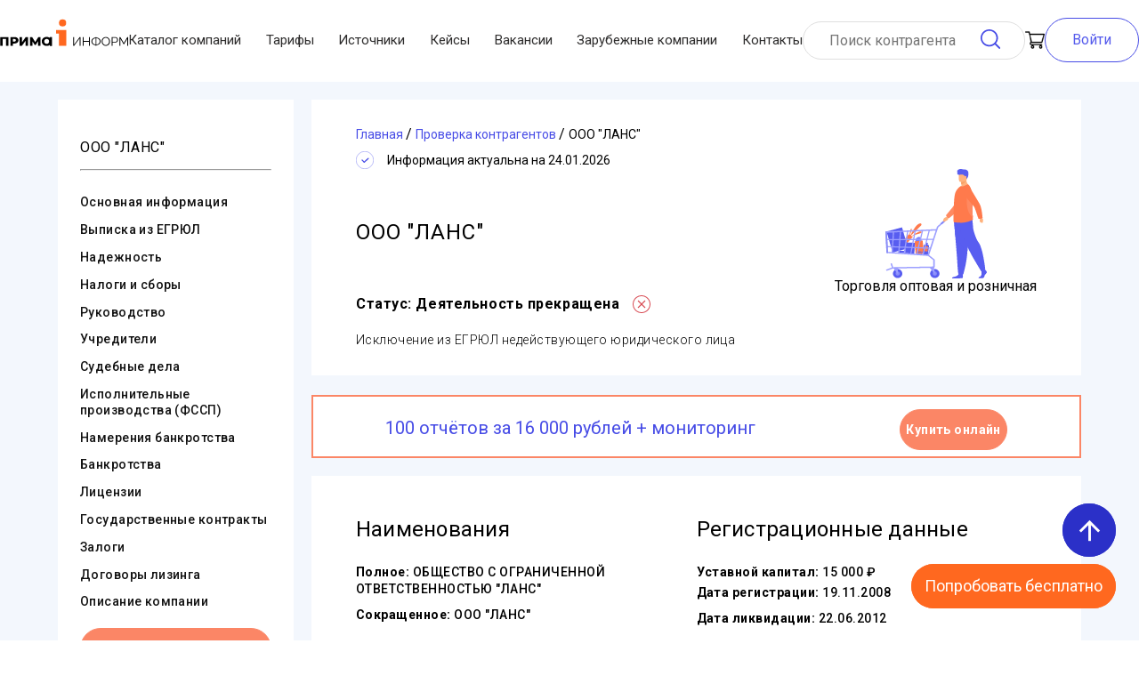

--- FILE ---
content_type: image/svg+xml
request_url: https://www.prima-inform.ru/_nuxt/8b048244f0a4c41ec930f724625d5c8e.svg
body_size: 1063
content:
<svg width="30" height="18" viewBox="0 0 30 18" fill="none" xmlns="http://www.w3.org/2000/svg">
<path d="M29.8 15.4C29.8 15.3 29.7 15.3 29.7 15.2C29.2 14.3 28.2 13.1 26.7 11.8L26.7 11.7L26.7 11.7L26.6 11.7H26.6C26.0 11.1 25.5 10.6 25.4 10.4C25.0 10.0 25.0 9.6 25.1 9.2C25.3 8.8 25.7 8.1 26.5 7.1C27.0 6.6 27.3 6.1 27.6 5.8C29.4 3.4 30.1 1.9 29.9 1.2L29.8 1.0C29.8 0.9 29.6 0.9 29.3 0.8C29.1 0.7 28.7 0.7 28.3 0.7L23.8 0.8C23.8 0.7 23.7 0.7 23.5 0.8C23.4 0.8 23.3 0.8 23.3 0.8L23.2 0.9L23.2 0.9C23.1 0.9 23.1 1.0 23.0 1.1C22.9 1.1 22.9 1.2 22.8 1.3C22.4 2.6 21.8 3.8 21.2 4.9C20.8 5.5 20.4 6.1 20.1 6.5C19.8 7.0 19.5 7.4 19.3 7.6C19.1 7.8 18.9 8.0 18.7 8.1C18.5 8.3 18.4 8.3 18.3 8.3C18.2 8.3 18.1 8.3 18.0 8.2C17.9 8.1 17.8 8.0 17.7 7.8C17.6 7.7 17.5 7.5 17.5 7.2C17.5 7.0 17.5 6.8 17.5 6.6C17.4 6.4 17.4 6.2 17.5 5.9C17.5 5.5 17.5 5.3 17.5 5.2C17.5 4.8 17.5 4.4 17.5 3.9C17.5 3.4 17.5 3.1 17.5 2.8C17.5 2.5 17.6 2.3 17.6 2.0C17.6 1.6 17.5 1.4 17.5 1.2C17.5 1.1 17.4 0.9 17.3 0.7C17.3 0.6 17.2 0.5 17.0 0.4C16.9 0.3 16.7 0.2 16.5 0.2C15.9 0.0 15.2 0.0 14.4 0.0C12.4 -0.0 11.2 0.1 10.6 0.3C10.4 0.4 10.2 0.6 10.1 0.8C9.9 1.0 9.8 1.1 10.0 1.2C10.6 1.3 11.0 1.5 11.3 1.8L11.4 2.0C11.5 2.2 11.5 2.4 11.6 2.7C11.7 3.1 11.7 3.5 11.8 3.9C11.8 4.6 11.8 5.3 11.8 5.8C11.7 6.4 11.7 6.8 11.6 7.1C11.6 7.4 11.5 7.7 11.4 7.8C11.3 8.0 11.2 8.1 11.2 8.2C11.2 8.2 11.2 8.3 11.1 8.3C11.0 8.3 10.9 8.3 10.7 8.3C10.6 8.3 10.4 8.3 10.2 8.1C10.0 8.0 9.8 7.8 9.5 7.5C9.3 7.3 9.1 6.9 8.8 6.4C8.5 6.0 8.2 5.5 7.9 4.8L7.7 4.4C7.5 4.1 7.3 3.7 7.0 3.1C6.7 2.5 6.5 2.0 6.3 1.5C6.2 1.3 6.1 1.1 5.9 1.0L5.8 0.9C5.8 0.9 5.7 0.9 5.6 0.8C5.5 0.8 5.4 0.7 5.2 0.7L0.9 0.7C0.5 0.7 0.2 0.8 0.1 1.0L0.0 1.1C0.0 1.2 0 1.3 0 1.4C0 1.5 0.0 1.6 0.0 1.8C0.7 3.3 1.3 4.7 2.1 6.0C2.8 7.4 3.5 8.5 4.0 9.3C4.5 10.2 5.1 11.0 5.7 11.7C6.2 12.4 6.6 12.9 6.8 13.1C7.0 13.3 7.1 13.5 7.2 13.6L7.6 14.0C7.8 14.2 8.2 14.5 8.7 14.9C9.2 15.2 9.7 15.6 10.3 15.9C10.9 16.2 11.6 16.5 12.4 16.7C13.1 16.9 13.9 17.0 14.6 17.0H16.4C16.8 16.9 17.1 16.8 17.3 16.6L17.3 16.6C17.4 16.5 17.4 16.4 17.4 16.3C17.5 16.1 17.5 16.0 17.5 15.8C17.5 15.4 17.5 15.0 17.6 14.6C17.7 14.3 17.8 14.0 17.9 13.8C18.0 13.6 18.1 13.5 18.2 13.4C18.3 13.2 18.4 13.2 18.5 13.1C18.5 13.1 18.6 13.1 18.6 13.1C18.8 13.0 19.1 13.1 19.5 13.3C19.8 13.6 20.1 13.9 20.4 14.2C20.7 14.6 21.1 15.0 21.5 15.4C21.9 15.9 22.3 16.2 22.6 16.4L22.9 16.6C23.1 16.7 23.4 16.9 23.7 17.0C24.0 17.1 24.3 17.1 24.6 17.0L28.6 17.0C29.0 17.0 29.3 16.9 29.5 16.8C29.7 16.7 29.9 16.5 29.9 16.4C29.9 16.2 29.9 16.0 29.9 15.8C29.9 15.6 29.8 15.5 29.8 15.4Z" fill="#577CA1"/>
</svg>


--- FILE ---
content_type: application/javascript; charset=UTF-8
request_url: https://www.prima-inform.ru/_nuxt/8f8048d.js
body_size: 53775
content:
(window.webpackJsonp=window.webpackJsonp||[]).push([[12],[,,,,,function(t,e,n){"use strict";n.d(e,"k",(function(){return f})),n.d(e,"m",(function(){return m})),n.d(e,"l",(function(){return h})),n.d(e,"e",(function(){return _})),n.d(e,"b",(function(){return x})),n.d(e,"s",(function(){return v})),n.d(e,"g",(function(){return g})),n.d(e,"h",(function(){return b})),n.d(e,"d",(function(){return w})),n.d(e,"r",(function(){return y})),n.d(e,"j",(function(){return k})),n.d(e,"t",(function(){return O})),n.d(e,"o",(function(){return $})),n.d(e,"q",(function(){return P})),n.d(e,"f",(function(){return S})),n.d(e,"c",(function(){return R})),n.d(e,"i",(function(){return E})),n.d(e,"p",(function(){return L})),n.d(e,"a",(function(){return I})),n.d(e,"v",(function(){return F})),n.d(e,"n",(function(){return G})),n.d(e,"u",(function(){return B}));n(50),n(22),n(47),n(48),n(36),n(18),n(37);var r=n(30),a=n(3),o=n(10),i=n(11),s=(n(25),n(27),n(137),n(17),n(15),n(35),n(46),n(26),n(28),n(31),n(45),n(34),n(67),n(117),n(127),n(200),n(68),n(91),n(382),n(57),n(78),n(4)),c=n(40);function l(t,e){var n=Object.keys(t);if(Object.getOwnPropertySymbols){var r=Object.getOwnPropertySymbols(t);e&&(r=r.filter((function(e){return Object.getOwnPropertyDescriptor(t,e).enumerable}))),n.push.apply(n,r)}return n}function d(t){for(var e=1;e<arguments.length;e++){var n=null!=arguments[e]?arguments[e]:{};e%2?l(Object(n),!0).forEach((function(e){Object(o.a)(t,e,n[e])})):Object.getOwnPropertyDescriptors?Object.defineProperties(t,Object.getOwnPropertyDescriptors(n)):l(Object(n)).forEach((function(e){Object.defineProperty(t,e,Object.getOwnPropertyDescriptor(n,e))}))}return t}function u(t,e){var n="undefined"!=typeof Symbol&&t[Symbol.iterator]||t["@@iterator"];if(!n){if(Array.isArray(t)||(n=function(t,e){if(t){if("string"==typeof t)return p(t,e);var n={}.toString.call(t).slice(8,-1);return"Object"===n&&t.constructor&&(n=t.constructor.name),"Map"===n||"Set"===n?Array.from(t):"Arguments"===n||/^(?:Ui|I)nt(?:8|16|32)(?:Clamped)?Array$/.test(n)?p(t,e):void 0}}(t))||e&&t&&"number"==typeof t.length){n&&(t=n);var r=0,a=function(){};return{s:a,n:function(){return r>=t.length?{done:!0}:{done:!1,value:t[r++]}},e:function(t){throw t},f:a}}throw new TypeError("Invalid attempt to iterate non-iterable instance.\nIn order to be iterable, non-array objects must have a [Symbol.iterator]() method.")}var o,i=!0,s=!1;return{s:function(){n=n.call(t)},n:function(){var t=n.next();return i=t.done,t},e:function(t){s=!0,o=t},f:function(){try{i||null==n.return||n.return()}finally{if(s)throw o}}}}function p(t,e){(null==e||e>t.length)&&(e=t.length);for(var n=0,r=Array(e);n<e;n++)r[n]=t[n];return r}function f(t){s.a.config.errorHandler&&s.a.config.errorHandler(t)}function m(t){return t.then((function(t){return t.default||t}))}function h(t){return t.$options&&"function"==typeof t.$options.fetch&&!t.$options.fetch.length}function _(t){var e,n=arguments.length>1&&void 0!==arguments[1]?arguments[1]:[],r=t.$children||[],a=u(r);try{for(a.s();!(e=a.n()).done;){var o=e.value;o.$fetch?n.push(o):o.$children&&_(o,n)}}catch(t){a.e(t)}finally{a.f()}return n}function x(t,e){if(e||!t.options.__hasNuxtData){var n=t.options._originDataFn||t.options.data||function(){return{}};t.options._originDataFn=n,t.options.data=function(){var r=n.call(this,this);return this.$ssrContext&&(e=this.$ssrContext.asyncData[t.cid]),d(d({},r),e)},t.options.__hasNuxtData=!0,t._Ctor&&t._Ctor.options&&(t._Ctor.options.data=t.options.data)}}function v(t){return t.options&&t._Ctor===t||(t.options?(t._Ctor=t,t.extendOptions=t.options):(t=s.a.extend(t))._Ctor=t,!t.options.name&&t.options.__file&&(t.options.name=t.options.__file)),t}function g(t){var e=arguments.length>1&&void 0!==arguments[1]&&arguments[1],n=arguments.length>2&&void 0!==arguments[2]?arguments[2]:"components";return Array.prototype.concat.apply([],t.matched.map((function(t,r){return Object.keys(t[n]).map((function(a){return e&&e.push(r),t[n][a]}))})))}function b(t){var e=arguments.length>1&&void 0!==arguments[1]&&arguments[1];return g(t,e,"instances")}function w(t,e){return Array.prototype.concat.apply([],t.matched.map((function(t,n){return Object.keys(t.components).reduce((function(r,a){return t.components[a]?r.push(e(t.components[a],t.instances[a],t,a,n)):delete t.components[a],r}),[])})))}function y(t,e){return Promise.all(w(t,function(){var t=Object(a.a)(regeneratorRuntime.mark((function t(n,r,a,o){var i,s;return regeneratorRuntime.wrap((function(t){for(;;)switch(t.prev=t.next){case 0:if("function"!=typeof n||n.options){t.next=11;break}return t.prev=1,t.next=4,n();case 4:n=t.sent,t.next=11;break;case 7:throw t.prev=7,t.t0=t.catch(1),t.t0&&"ChunkLoadError"===t.t0.name&&"undefined"!=typeof window&&window.sessionStorage&&(i=Date.now(),(!(s=parseInt(window.sessionStorage.getItem("nuxt-reload")))||s+6e4<i)&&(window.sessionStorage.setItem("nuxt-reload",i),window.location.reload(!0))),t.t0;case 11:return a.components[o]=n=v(n),t.abrupt("return","function"==typeof e?e(n,r,a,o):n);case 13:case"end":return t.stop()}}),t,null,[[1,7]])})));return function(e,n,r,a){return t.apply(this,arguments)}}()))}function k(t){return C.apply(this,arguments)}function C(){return(C=Object(a.a)(regeneratorRuntime.mark((function t(e){return regeneratorRuntime.wrap((function(t){for(;;)switch(t.prev=t.next){case 0:if(e){t.next=2;break}return t.abrupt("return");case 2:return t.next=4,y(e);case 4:return t.abrupt("return",d(d({},e),{},{meta:g(e).map((function(t,n){return d(d({},t.options.meta),(e.matched[n]||{}).meta)}))}));case 5:case"end":return t.stop()}}),t)})))).apply(this,arguments)}function O(t,e){return j.apply(this,arguments)}function j(){return(j=Object(a.a)(regeneratorRuntime.mark((function t(e,n){var a,o,s,l;return regeneratorRuntime.wrap((function(t){for(;;)switch(t.prev=t.next){case 0:return e.context||(e.context={isStatic:!1,isDev:!1,isHMR:!1,app:e,store:e.store,payload:n.payload,error:n.error,base:e.router.options.base,env:{baseUrl:"https://www.prima-inform.ru",fetchUrl:"https://www.prima-inform.ru",strapiUrl:"http://172.16.100.58:1337"}},n.req&&(e.context.req=n.req),n.res&&(e.context.res=n.res),n.ssrContext&&(e.context.ssrContext=n.ssrContext),e.context.redirect=function(t,n,a){if(t){e.context._redirected=!0;var o=Object(r.a)(n);if("number"==typeof t||"undefined"!==o&&"object"!==o||(a=n||{},n=t,o=Object(r.a)(n),t=302),"object"===o&&(n=e.router.resolve(n).route.fullPath),!/(^[.]{1,2}\/)|(^\/(?!\/))/.test(n))throw n=Object(c.e)(n,a),window.location.replace(n),new Error("ERR_REDIRECT");e.context.next({path:n,query:a,status:t})}},e.context.nuxtState=window.__NUXT__),t.next=3,Promise.all([k(n.route),k(n.from)]);case 3:a=t.sent,o=Object(i.a)(a,2),s=o[0],l=o[1],n.route&&(e.context.route=s),n.from&&(e.context.from=l),e.context.next=n.next,e.context._redirected=!1,e.context._errored=!1,e.context.isHMR=!1,e.context.params=e.context.route.params||{},e.context.query=e.context.route.query||{};case 15:case"end":return t.stop()}}),t)})))).apply(this,arguments)}function $(t,e){return!t.length||e._redirected||e._errored?Promise.resolve():P(t[0],e).then((function(){return $(t.slice(1),e)}))}function P(t,e){var n;return(n=2===t.length?new Promise((function(n){t(e,(function(t,r){t&&e.error(t),n(r=r||{})}))})):t(e))&&n instanceof Promise&&"function"==typeof n.then?n:Promise.resolve(n)}function S(t,e){if("hash"===e)return window.location.hash.replace(/^#\//,"");t=decodeURI(t).slice(0,-1);var n=decodeURI(window.location.pathname);t&&n.startsWith(t)&&(n=n.slice(t.length));var r=(n||"/")+window.location.search+window.location.hash;return Object(c.d)(r)}function R(t,e){return function(t,e){for(var n=new Array(t.length),a=0;a<t.length;a++)"object"===Object(r.a)(t[a])&&(n[a]=new RegExp("^(?:"+t[a].pattern+")$",M(e)));return function(e,r){for(var a="",o=e||{},i=(r||{}).pretty?T:encodeURIComponent,s=0;s<t.length;s++){var c=t[s];if("string"!=typeof c){var l=o[c.name||"pathMatch"],d=void 0;if(null==l){if(c.optional){c.partial&&(a+=c.prefix);continue}throw new TypeError('Expected "'+c.name+'" to be defined')}if(Array.isArray(l)){if(!c.repeat)throw new TypeError('Expected "'+c.name+'" to not repeat, but received `'+JSON.stringify(l)+"`");if(0===l.length){if(c.optional)continue;throw new TypeError('Expected "'+c.name+'" to not be empty')}for(var u=0;u<l.length;u++){if(d=i(l[u]),!n[s].test(d))throw new TypeError('Expected all "'+c.name+'" to match "'+c.pattern+'", but received `'+JSON.stringify(d)+"`");a+=(0===u?c.prefix:c.delimiter)+d}}else{if(d=c.asterisk?A(l):i(l),!n[s].test(d))throw new TypeError('Expected "'+c.name+'" to match "'+c.pattern+'", but received "'+d+'"');a+=c.prefix+d}}else a+=c}return a}}(function(t,e){var n,r=[],a=0,o=0,i="",s=e&&e.delimiter||"/";for(;null!=(n=z.exec(t));){var c=n[0],l=n[1],d=n.index;if(i+=t.slice(o,d),o=d+c.length,l)i+=l[1];else{var u=t[o],p=n[2],f=n[3],m=n[4],h=n[5],_=n[6],x=n[7];i&&(r.push(i),i="");var v=null!=p&&null!=u&&u!==p,g="+"===_||"*"===_,b="?"===_||"*"===_,w=n[2]||s,y=m||h;r.push({name:f||a++,prefix:p||"",delimiter:w,optional:b,repeat:g,partial:v,asterisk:Boolean(x),pattern:y?N(y):x?".*":"[^"+D(w)+"]+?"})}}o<t.length&&(i+=t.substr(o));i&&r.push(i);return r}(t,e),e)}function E(t,e){var n={},r=d(d({},t),e);for(var a in r)String(t[a])!==String(e[a])&&(n[a]=!0);return n}function L(t){var e;if(t.message||"string"==typeof t)e=t.message||t;else try{e=JSON.stringify(t,null,2)}catch(n){e="[".concat(t.constructor.name,"]")}return d(d({},t),{},{message:e,statusCode:t.statusCode||t.status||t.response&&t.response.status||500})}window.onNuxtReadyCbs=[],window.onNuxtReady=function(t){window.onNuxtReadyCbs.push(t)};var z=new RegExp(["(\\\\.)","([\\/.])?(?:(?:\\:(\\w+)(?:\\(((?:\\\\.|[^\\\\()])+)\\))?|\\(((?:\\\\.|[^\\\\()])+)\\))([+*?])?|(\\*))"].join("|"),"g");function T(t,e){var n=e?/[?#]/g:/[/?#]/g;return encodeURI(t).replace(n,(function(t){return"%"+t.charCodeAt(0).toString(16).toUpperCase()}))}function A(t){return T(t,!0)}function D(t){return t.replace(/([.+*?=^!:${}()[\]|/\\])/g,"\\$1")}function N(t){return t.replace(/([=!:$/()])/g,"\\$1")}function M(t){return t&&t.sensitive?"":"i"}function I(t,e,n){t.$options[e]||(t.$options[e]=[]),t.$options[e].includes(n)||t.$options[e].push(n)}var F=c.c,G=(c.g,c.b);function B(t){try{window.history.scrollRestoration=t}catch(t){}}},,,,,,,,,,,,,,,,,,,,,,,,,,,,,,,,,,,,,,,,,,,,,,,,,,,,,,,,,,,,,,,,,,,,,,,,,,,,,function(t,e,n){"use strict";n.d(e,"b",(function(){return Er})),n.d(e,"a",(function(){return j}));var r={};n.r(r),n.d(r,"Accordion",(function(){return X})),n.d(r,"Breadcrumbs",(function(){return K})),n.d(r,"Footer",(function(){return Z})),n.d(r,"Header",(function(){return J})),n.d(r,"Modals",(function(){return Q})),n.d(r,"VideoForm",(function(){return tt})),n.d(r,"UICardItem",(function(){return et})),n.d(r,"UICategoryItem",(function(){return nt})),n.d(r,"UIFreeDemoButton",(function(){return rt})),n.d(r,"UIGoToTopButton",(function(){return at})),n.d(r,"AlfavitPage",(function(){return ot})),n.d(r,"ArticlesMarkdownBlock",(function(){return it})),n.d(r,"CartLogos",(function(){return st})),n.d(r,"CartOrgDirectorAffiliation",(function(){return ct})),n.d(r,"CartOrgShareholdersAffiliation",(function(){return lt})),n.d(r,"CartSubmit",(function(){return dt})),n.d(r,"CardBannerProverkaFL",(function(){return ut})),n.d(r,"CardBannerTariff100",(function(){return pt})),n.d(r,"CardBusinessReference",(function(){return ft})),n.d(r,"CardContent",(function(){return mt})),n.d(r,"CardNavigation",(function(){return ht})),n.d(r,"CardDirectorsBarChart",(function(){return _t})),n.d(r,"CardDirectorsBarSVG",(function(){return xt})),n.d(r,"CardFinance",(function(){return vt})),n.d(r,"CardFunds",(function(){return gt})),n.d(r,"CardIpAff",(function(){return bt})),n.d(r,"CardLineChart",(function(){return wt})),n.d(r,"CardReliability",(function(){return yt})),n.d(r,"CardShareholders",(function(){return kt})),n.d(r,"CardShareholdersPieSVG",(function(){return Ct})),n.d(r,"CardShareholdersRegistrar",(function(){return Ot})),n.d(r,"CardSuccessors",(function(){return jt})),n.d(r,"CasesLogo",(function(){return $t})),n.d(r,"ContactsInfo",(function(){return Pt})),n.d(r,"ContactsMap",(function(){return St})),n.d(r,"ForeignersInfo",(function(){return Rt})),n.d(r,"IndexBanner",(function(){return Et})),n.d(r,"IndexDescription",(function(){return Lt})),n.d(r,"IndexLastViewed",(function(){return zt})),n.d(r,"IndexRubricators",(function(){return Tt})),n.d(r,"IndexSearch2",(function(){return At})),n.d(r,"IndexServices",(function(){return Dt})),n.d(r,"IndexVacancyBanner",(function(){return Nt})),n.d(r,"ModalsCartBuyModal",(function(){return Mt})),n.d(r,"ModalsCartWarningModal",(function(){return It})),n.d(r,"ModalsContacts",(function(){return Ft})),n.d(r,"ModalsDemoAccess",(function(){return Gt})),n.d(r,"ModalsDemoFormModal",(function(){return Bt})),n.d(r,"ModalsECP",(function(){return qt})),n.d(r,"ModalsEditCompany",(function(){return Ut})),n.d(r,"ModalsForeigners",(function(){return Ht})),n.d(r,"ModalsGreetingsModal",(function(){return Wt})),n.d(r,"ModalsReviewModal",(function(){return Yt})),n.d(r,"ModalsServiceModal",(function(){return Vt})),n.d(r,"ModalsServiceModalAPI",(function(){return Xt})),n.d(r,"ModalsToCart",(function(){return Kt})),n.d(r,"OkvedCalendarMonthItem",(function(){return Zt})),n.d(r,"OkvedCompanyCard",(function(){return Jt})),n.d(r,"OkvedCompanyCardsList",(function(){return Qt})),n.d(r,"OkvedPage",(function(){return te})),n.d(r,"OkvedTreeItem",(function(){return ee})),n.d(r,"RecaptchaExplicitRecaptcha",(function(){return ne})),n.d(r,"SearchPhilter",(function(){return re})),n.d(r,"SearchBanner",(function(){return ae})),n.d(r,"SearchSearchresult",(function(){return oe})),n.d(r,"TarifBenefits",(function(){return ie})),n.d(r,"TarifDemo",(function(){return se})),n.d(r,"TarifFunctional",(function(){return ce})),n.d(r,"TarifResult",(function(){return le})),n.d(r,"TarifTable",(function(){return de})),n.d(r,"TarifHeader",(function(){return ue})),n.d(r,"VacancyAboutCompany",(function(){return pe})),n.d(r,"VacancyCardVacancy",(function(){return fe})),n.d(r,"VacancyFeedback",(function(){return me})),n.d(r,"DateOgrnDayPage",(function(){return he})),n.d(r,"DateOgrnYearPage",(function(){return _e})),n.d(r,"DateOgrnipDayPage",(function(){return xe})),n.d(r,"DateOgrnipYearPage",(function(){return ve})),n.d(r,"IndexRubricatorsFindCompanyByLetter",(function(){return ge})),n.d(r,"IndexRubricatorsFindCompanyByOgrnDate",(function(){return be})),n.d(r,"IndexRubricatorsFindCompanyByOkved",(function(){return we})),n.d(r,"IndexRubricatorsFindEntrepreneurByOrgnipDate",(function(){return ye})),n.d(r,"IndexRubricatorsRubricatorComponent",(function(){return ke}));n(26),n(22),n(27),n(36),n(18),n(37);var a=n(3),o=n(10),i=(n(25),n(15),n(46),n(17),n(34),n(67),n(4)),s=n(119),c=n(125),l=n(212),d=n.n(l),u=n(102),p=n.n(u),f=(n(28),n(31),n(213)),m=n(40),h=n(5);"scrollRestoration"in window.history&&(Object(h.u)("manual"),window.addEventListener("beforeunload",(function(){Object(h.u)("auto")})),window.addEventListener("load",(function(){Object(h.u)("manual")})));function _(t,e){var n=Object.keys(t);if(Object.getOwnPropertySymbols){var r=Object.getOwnPropertySymbols(t);e&&(r=r.filter((function(e){return Object.getOwnPropertyDescriptor(t,e).enumerable}))),n.push.apply(n,r)}return n}function x(t){for(var e=1;e<arguments.length;e++){var n=null!=arguments[e]?arguments[e]:{};e%2?_(Object(n),!0).forEach((function(e){Object(o.a)(t,e,n[e])})):Object.getOwnPropertyDescriptors?Object.defineProperties(t,Object.getOwnPropertyDescriptors(n)):_(Object(n)).forEach((function(e){Object.defineProperty(t,e,Object.getOwnPropertyDescriptor(n,e))}))}return t}var v=function(){};i.a.use(f.a);var g={mode:"history",base:"/",linkActiveClass:"nuxt-link-active",linkExactActiveClass:"nuxt-link-exact-active",scrollBehavior:function(t,e,n){var r=!1,a=t!==e;n?r=n:a&&function(t){var e=Object(h.g)(t);if(1===e.length){var n=e[0].options;return!1!==(void 0===n?{}:n).scrollToTop}return e.some((function(t){var e=t.options;return e&&e.scrollToTop}))}(t)&&(r={x:0,y:0});var o=window.$nuxt;return(!a||t.path===e.path&&t.hash!==e.hash)&&o.$nextTick((function(){return o.$emit("triggerScroll")})),new Promise((function(e){o.$once("triggerScroll",(function(){if(t.hash){var n=t.hash;void 0!==window.CSS&&void 0!==window.CSS.escape&&(n="#"+window.CSS.escape(n.substr(1)));try{document.querySelector(n)&&(r={selector:n})}catch(t){}}e(r)}))}))},routes:[{path:"/balans",component:function(){return Object(h.m)(n.e(70).then(n.bind(null,1212)))},caseSensitive:!0,name:"balans___ru"},{path:"/biznes_spravka",component:function(){return Object(h.m)(n.e(71).then(n.bind(null,1213)))},caseSensitive:!0,name:"biznes_spravka___ru"},{path:"/blog",component:function(){return Object(h.m)(n.e(73).then(n.bind(null,1214)))},caseSensitive:!0,name:"blog___ru"},{path:"/cart",component:function(){return Object(h.m)(Promise.all([n.e(9),n.e(74)]).then(n.bind(null,1215)))},caseSensitive:!0,name:"cart___ru"},{path:"/cases",component:function(){return Object(h.m)(Promise.all([n.e(10),n.e(76)]).then(n.bind(null,1216)))},caseSensitive:!0,name:"cases___ru"},{path:"/catalog",component:function(){return Object(h.m)(n.e(79).then(n.bind(null,1217)))},caseSensitive:!0,name:"catalog___ru"},{path:"/contacts",component:function(){return Object(h.m)(n.e(80).then(n.bind(null,1218)))},caseSensitive:!0,name:"contacts___ru"},{path:"/contract-offer",component:function(){return Object(h.m)(n.e(81).then(n.bind(null,1219)))},caseSensitive:!0,name:"contract-offer___ru"},{path:"/download",component:function(){return Object(h.m)(n.e(86).then(n.bind(null,1220)))},caseSensitive:!0,name:"download___ru"},{path:"/foreigners",component:function(){return Object(h.m)(n.e(87).then(n.bind(null,1221)))},caseSensitive:!0,name:"foreigners___ru"},{path:"/log",component:function(){return Object(h.m)(n.e(89).then(n.bind(null,1222)))},caseSensitive:!0,name:"log___ru"},{path:"/okved",component:function(){return Object(h.m)(n.e(92).then(n.bind(null,1223)))},caseSensitive:!0,name:"okved___ru"},{path:"/payment",component:function(){return Object(h.m)(n.e(93).then(n.bind(null,1224)))},caseSensitive:!0,name:"payment___ru"},{path:"/privacy",component:function(){return Object(h.m)(n.e(94).then(n.bind(null,1225)))},caseSensitive:!0,name:"privacy___ru"},{path:"/services",component:function(){return Object(h.m)(n.e(96).then(n.bind(null,1226)))},caseSensitive:!0,name:"services___ru"},{path:"/sources",component:function(){return Object(h.m)(n.e(98).then(n.bind(null,1227)))},caseSensitive:!0,name:"sources___ru"},{path:"/vacancy",component:function(){return Object(h.m)(n.e(99).then(n.bind(null,1228)))},caseSensitive:!0,name:"vacancy___ru"},{path:"/vipiska-iz-egrip",component:function(){return Object(h.m)(n.e(100).then(n.bind(null,1229)))},caseSensitive:!0,name:"vipiska-iz-egrip___ru"},{path:"/vipiska-iz-egrul",component:function(){return Object(h.m)(n.e(101).then(n.bind(null,1230)))},caseSensitive:!0,name:"vipiska-iz-egrul___ru"},{path:"/alfavit/ip/:letters",component:function(){return Object(h.m)(Promise.all([n.e(2),n.e(69)]).then(n.bind(null,1231)))},caseSensitive:!0,name:"alfavit-ip-letters___ru"},{path:"/cat/cc/:card?",component:function(){return Object(h.m)(Promise.all([n.e(0),n.e(1),n.e(4),n.e(3),n.e(77)]).then(n.bind(null,1232)))},caseSensitive:!0,name:"cat-cc-card___ru"},{path:"/catalog/category/:find?",component:function(){return Object(h.m)(Promise.all([n.e(8),n.e(78)]).then(n.bind(null,1233)))},caseSensitive:!0,name:"catalog-category-find___ru"},{path:"/date/ogrn/:value",component:function(){return Object(h.m)(Promise.all([n.e(5),n.e(83)]).then(n.bind(null,1234)))},caseSensitive:!0,name:"date-ogrn-value___ru"},{path:"/date/ogrnip/:value",component:function(){return Object(h.m)(Promise.all([n.e(6),n.e(85)]).then(n.bind(null,1235)))},caseSensitive:!0,name:"date-ogrnip-value___ru"},{path:"/alfavit/ip/:letters?/:page",component:function(){return Object(h.m)(Promise.all([n.e(2),n.e(68)]).then(n.bind(null,1236)))},caseSensitive:!0,name:"alfavit-ip-letters-page___ru"},{path:"/date/ogrn/:value?/:page",component:function(){return Object(h.m)(Promise.all([n.e(5),n.e(82)]).then(n.bind(null,1237)))},caseSensitive:!0,name:"date-ogrn-value-page___ru"},{path:"/date/ogrnip/:value?/:page",component:function(){return Object(h.m)(Promise.all([n.e(6),n.e(84)]).then(n.bind(null,1238)))},caseSensitive:!0,name:"date-ogrnip-value-page___ru"},{path:"/blog/:slug",component:function(){return Object(h.m)(Promise.all([n.e(11),n.e(72)]).then(n.bind(null,1239)))},caseSensitive:!0,name:"blog-slug___ru"},{path:"/cases/:case",component:function(){return Object(h.m)(n.e(75).then(n.bind(null,1240)))},caseSensitive:!0,name:"cases-case___ru"},{path:"/okved/:code",component:function(){return Object(h.m)(Promise.all([n.e(7),n.e(91)]).then(n.bind(null,1241)))},caseSensitive:!0,name:"okved-code___ru"},{path:"/search/:find?",component:function(){return Object(h.m)(Promise.all([n.e(8),n.e(95)]).then(n.bind(null,1242)))},caseSensitive:!0,name:"search-find___ru"},{path:"/sources/:source",component:function(){return Object(h.m)(n.e(97).then(n.bind(null,1243)))},caseSensitive:!0,name:"sources-source___ru"},{path:"/okved/:code/:page",component:function(){return Object(h.m)(Promise.all([n.e(7),n.e(90)]).then(n.bind(null,1244)))},caseSensitive:!0,name:"okved-code-page___ru"},{path:"/",component:function(){return Object(h.m)(n.e(88).then(n.bind(null,1245)))},caseSensitive:!0,name:"index___ru"}],fallback:!1};function b(t,e){var n=e._app&&e._app.basePath||g.base,r=new f.a(x(x({},g),{},{base:n})),a=r.push;r.push=function(t){var e=arguments.length>1&&void 0!==arguments[1]?arguments[1]:v,n=arguments.length>2?arguments[2]:void 0;return a.call(this,t,e,n)};var o=r.resolve.bind(r);return r.resolve=function(t,e,n){return"string"==typeof t&&(t=Object(m.d)(t)),o(t,e,n)},r}var w={name:"NuxtChild",functional:!0,props:{nuxtChildKey:{type:String,default:""},keepAlive:Boolean,keepAliveProps:{type:Object,default:void 0}},render:function(t,e){var n=e.parent,r=e.data,a=e.props,o=n.$createElement;r.nuxtChild=!0;for(var i=n,s=n.$nuxt.nuxt.transitions,c=n.$nuxt.nuxt.defaultTransition,l=0;n;)n.$vnode&&n.$vnode.data.nuxtChild&&l++,n=n.$parent;r.nuxtChildDepth=l;var d=s[l]||c,u={};y.forEach((function(t){void 0!==d[t]&&(u[t]=d[t])}));var p={};k.forEach((function(t){"function"==typeof d[t]&&(p[t]=d[t].bind(i))}));var f=p.beforeEnter;if(p.beforeEnter=function(t){if(window.$nuxt.$nextTick((function(){window.$nuxt.$emit("triggerScroll")})),f)return f.call(i,t)},!1===d.css){var m=p.leave;(!m||m.length<2)&&(p.leave=function(t,e){m&&m.call(i,t),i.$nextTick(e)})}var h=o("routerView",r);return a.keepAlive&&(h=o("keep-alive",{props:a.keepAliveProps},[h])),o("transition",{props:u,on:p},[h])}},y=["name","mode","appear","css","type","duration","enterClass","leaveClass","appearClass","enterActiveClass","enterActiveClass","leaveActiveClass","appearActiveClass","enterToClass","leaveToClass","appearToClass"],k=["beforeEnter","enter","afterEnter","enterCancelled","beforeLeave","leave","afterLeave","leaveCancelled","beforeAppear","appear","afterAppear","appearCancelled"],C={props:{error:{type:Object,default:null}},mounted:function(){}},O=(n(387),n(7)),j=Object(O.a)(C,(function(){var t=this,e=t.$createElement,n=t._self._c||e;return n("main",{staticClass:"error"},[n("div",{staticClass:"wrap"},[404===t.error.statusCode?n("div",{},[n("h1",[t._v("whoops")]),t._v(" "),n("h2",[t._v("error 404")])]):n("div",[n("h1",[t._v("An error occurred")]),t._v(" "),n("h2",[t._v(t._s(t.error.message))])]),t._v(" "),n("NuxtLink",{attrs:{to:"/"}},[t._v("Home page")])],1)])}),[],!1,null,null,null).exports,$=n(11),P=(n(68),{name:"Nuxt",components:{NuxtChild:w,NuxtError:j},props:{nuxtChildKey:{type:String,default:void 0},keepAlive:Boolean,keepAliveProps:{type:Object,default:void 0},name:{type:String,default:"default"}},errorCaptured:function(t){this.displayingNuxtError&&(this.errorFromNuxtError=t,this.$forceUpdate())},computed:{routerViewKey:function(){if(void 0!==this.nuxtChildKey||this.$route.matched.length>1)return this.nuxtChildKey||Object(h.c)(this.$route.matched[0].path)(this.$route.params);var t=Object($.a)(this.$route.matched,1)[0];if(!t)return this.$route.path;var e=t.components.default;if(e&&e.options){var n=e.options;if(n.key)return"function"==typeof n.key?n.key(this.$route):n.key}return/\/$/.test(t.path)?this.$route.path:this.$route.path.replace(/\/$/,"")}},beforeCreate:function(){i.a.util.defineReactive(this,"nuxt",this.$root.$options.nuxt)},render:function(t){var e=this;return this.nuxt.err?this.errorFromNuxtError?(this.$nextTick((function(){return e.errorFromNuxtError=!1})),t("div",{},[t("h2","An error occurred while showing the error page"),t("p","Unfortunately an error occurred and while showing the error page another error occurred"),t("p","Error details: ".concat(this.errorFromNuxtError.toString())),t("nuxt-link",{props:{to:"/"}},"Go back to home")])):(this.displayingNuxtError=!0,this.$nextTick((function(){return e.displayingNuxtError=!1})),t(j,{props:{error:this.nuxt.err}})):t("NuxtChild",{key:this.routerViewKey,props:this.$props})}}),S=(n(45),n(50),n(47),n(48),n(69),{name:"NuxtLoading",data:function(){return{percent:0,show:!1,canSucceed:!0,reversed:!1,skipTimerCount:0,rtl:!1,throttle:200,duration:5e3,continuous:!1}},computed:{left:function(){return!(!this.continuous&&!this.rtl)&&(this.rtl?this.reversed?"0px":"auto":this.reversed?"auto":"0px")}},beforeDestroy:function(){this.clear()},methods:{clear:function(){clearInterval(this._timer),clearTimeout(this._throttle),this._timer=null},start:function(){var t=this;return this.clear(),this.percent=0,this.reversed=!1,this.skipTimerCount=0,this.canSucceed=!0,this.throttle?this._throttle=setTimeout((function(){return t.startTimer()}),this.throttle):this.startTimer(),this},set:function(t){return this.show=!0,this.canSucceed=!0,this.percent=Math.min(100,Math.max(0,Math.floor(t))),this},get:function(){return this.percent},increase:function(t){return this.percent=Math.min(100,Math.floor(this.percent+t)),this},decrease:function(t){return this.percent=Math.max(0,Math.floor(this.percent-t)),this},pause:function(){return clearInterval(this._timer),this},resume:function(){return this.startTimer(),this},finish:function(){return this.percent=this.reversed?0:100,this.hide(),this},hide:function(){var t=this;return this.clear(),setTimeout((function(){t.show=!1,t.$nextTick((function(){t.percent=0,t.reversed=!1}))}),500),this},fail:function(t){return this.canSucceed=!1,this},startTimer:function(){var t=this;this.show||(this.show=!0),void 0===this._cut&&(this._cut=1e4/Math.floor(this.duration)),this._timer=setInterval((function(){t.skipTimerCount>0?t.skipTimerCount--:(t.reversed?t.decrease(t._cut):t.increase(t._cut),t.continuous&&(t.percent>=100||t.percent<=0)&&(t.skipTimerCount=1,t.reversed=!t.reversed))}),100)}},render:function(t){var e=t(!1);return this.show&&(e=t("div",{staticClass:"nuxt-progress",class:{"nuxt-progress-notransition":this.skipTimerCount>0,"nuxt-progress-failed":!this.canSucceed},style:{width:this.percent+"%",left:this.left}})),e}}),R=(n(389),Object(O.a)(S,undefined,undefined,!1,null,null,null).exports),E=(n(391),n(393),n(307)),L=n.n(E),z=n(329),T=n(330),A={components:{FreeDemoButton:n(331).default,GreetingsModal:T.default,GoToTopButton:z.default},head:function(){return{meta:[{hid:"og:image",property:"og:image",content:"https://www.prima-inform.ru"+L.a}]}}},D=(n(420),Object(O.a)(A,(function(){var t=this,e=t.$createElement,n=t._self._c||e;return n("div",{staticClass:"pi-wrap"},[n("GoToTopButton"),t._v(" "),n("FreeDemoButton"),t._v(" "),n("Header"),t._v(" "),n("div",{staticClass:"filler"}),t._v(" "),n("Nuxt",{attrs:{"keep-alive-props":{max:10}}}),t._v(" "),n("Footer"),t._v(" "),n("GreetingsModal"),t._v(" "),t.$store.state.modals.modalOpen?n("Modals"):t._e(),t._v(" "),n("GoToTopButton"),t._v(" "),n("FreeDemoButton")],1)}),[],!1,null,null,null)),N=D.exports;function M(t,e){var n="undefined"!=typeof Symbol&&t[Symbol.iterator]||t["@@iterator"];if(!n){if(Array.isArray(t)||(n=function(t,e){if(t){if("string"==typeof t)return I(t,e);var n={}.toString.call(t).slice(8,-1);return"Object"===n&&t.constructor&&(n=t.constructor.name),"Map"===n||"Set"===n?Array.from(t):"Arguments"===n||/^(?:Ui|I)nt(?:8|16|32)(?:Clamped)?Array$/.test(n)?I(t,e):void 0}}(t))||e&&t&&"number"==typeof t.length){n&&(t=n);var r=0,a=function(){};return{s:a,n:function(){return r>=t.length?{done:!0}:{done:!1,value:t[r++]}},e:function(t){throw t},f:a}}throw new TypeError("Invalid attempt to iterate non-iterable instance.\nIn order to be iterable, non-array objects must have a [Symbol.iterator]() method.")}var o,i=!0,s=!1;return{s:function(){n=n.call(t)},n:function(){var t=n.next();return i=t.done,t},e:function(t){s=!0,o=t},f:function(){try{i||null==n.return||n.return()}finally{if(s)throw o}}}}function I(t,e){(null==e||e>t.length)&&(e=t.length);for(var n=0,r=Array(e);n<e;n++)r[n]=t[n];return r}installComponents(D,{Header:n(147).default,Footer:n(211).default,Modals:n(346).default});var F={_default:Object(h.s)(N)},G={render:function(t,e){var n=t("NuxtLoading",{ref:"loading"}),r=t(this.layout||"nuxt"),a=t("div",{domProps:{id:"__layout"},key:this.layoutName},[r]),o=t("transition",{props:{name:"layout",mode:"out-in"},on:{beforeEnter:function(t){window.$nuxt.$nextTick((function(){window.$nuxt.$emit("triggerScroll")}))}}},[a]);return t("div",{domProps:{id:"__nuxt"}},[n,o])},data:function(){return{isOnline:!0,layout:null,layoutName:"",nbFetching:0}},beforeCreate:function(){i.a.util.defineReactive(this,"nuxt",this.$options.nuxt)},created:function(){this.$root.$options.$nuxt=this,window.$nuxt=this,this.refreshOnlineStatus(),window.addEventListener("online",this.refreshOnlineStatus),window.addEventListener("offline",this.refreshOnlineStatus),this.error=this.nuxt.error,this.context=this.$options.context},mounted:function(){var t=this;return Object(a.a)(regeneratorRuntime.mark((function e(){return regeneratorRuntime.wrap((function(e){for(;;)switch(e.prev=e.next){case 0:t.$loading=t.$refs.loading;case 1:case"end":return e.stop()}}),e)})))()},watch:{"nuxt.err":"errorChanged"},computed:{isOffline:function(){return!this.isOnline},isFetching:function(){return this.nbFetching>0}},methods:{refreshOnlineStatus:function(){void 0===window.navigator.onLine?this.isOnline=!0:this.isOnline=window.navigator.onLine},refresh:function(){var t=this;return Object(a.a)(regeneratorRuntime.mark((function e(){var n,r;return regeneratorRuntime.wrap((function(e){for(;;)switch(e.prev=e.next){case 0:if((n=Object(h.h)(t.$route)).length){e.next=3;break}return e.abrupt("return");case 3:return t.$loading.start(),r=n.map((function(e){var n=[];if(e.$options.fetch&&e.$options.fetch.length&&n.push(Object(h.q)(e.$options.fetch,t.context)),e.$fetch)n.push(e.$fetch());else{var r,a=M(Object(h.e)(e.$vnode.componentInstance));try{for(a.s();!(r=a.n()).done;){var o=r.value;n.push(o.$fetch())}}catch(t){a.e(t)}finally{a.f()}}return e.$options.asyncData&&n.push(Object(h.q)(e.$options.asyncData,t.context).then((function(t){for(var n in t)i.a.set(e.$data,n,t[n])}))),Promise.all(n)})),e.prev=5,e.next=8,Promise.all(r);case 8:e.next=15;break;case 10:e.prev=10,e.t0=e.catch(5),t.$loading.fail(e.t0),Object(h.k)(e.t0),t.error(e.t0);case 15:t.$loading.finish();case 16:case"end":return e.stop()}}),e,null,[[5,10]])})))()},errorChanged:function(){if(this.nuxt.err){this.$loading&&(this.$loading.fail&&this.$loading.fail(this.nuxt.err),this.$loading.finish&&this.$loading.finish());var t=(j.options||j).layout;"function"==typeof t&&(t=t(this.context)),this.setLayout(t)}},setLayout:function(t){return t&&F["_"+t]||(t="default"),this.layoutName=t,this.layout=F["_"+t],this.layout},loadLayout:function(t){return t&&F["_"+t]||(t="default"),Promise.resolve(F["_"+t])}},components:{NuxtLoading:R}};n(77),n(57);i.a.use(s.a);var B=["state","getters","actions","mutations"],q={};q.modules=q.modules||{},W(n(469),"articles.js"),W(n(470),"card.ts"),W(n(475),"cart.ts"),W(n(476),"cases.ts"),W(n(477),"catalog.js"),W(n(478),"contacts.js"),W(n(479),"download.ts"),W(n(480),"foreigners.js"),W(n(481),"mainPage.ts"),W(n(482),"modals.ts"),W(n(483),"payment.ts"),W(n(484),"search.ts"),W(n(485),"sources.ts"),W(n(486),"tarif.js");var U=q instanceof Function?q:function(){return new s.a.Store(Object.assign({strict:!1},q))};function H(t,e){if(t.state&&"function"!=typeof t.state){var n=Object.assign({},t.state);t=Object.assign({},t,{state:function(){return n}})}return t}function W(t,e){t=t.default||t;var n=e.replace(/\.(js|mjs|ts)$/,"").split("/"),r=n[n.length-1];"store/".concat(e);if(t="state"===r?function(t,e){if("function"!=typeof t){var n=Object.assign({},t);return function(){return n}}return H(t)}(t):H(t),B.includes(r)){var a=r;V(Y(q,n,{isProperty:!0}),t,a)}else{"index"===r&&(n.pop(),r=n[n.length-1]);for(var o=Y(q,n),i=0,s=B;i<s.length;i++){var c=s[i];V(o,t[c],c)}!1===t.namespaced&&delete o.namespaced}}function Y(t,e){var n=arguments.length>2&&void 0!==arguments[2]?arguments[2]:{},r=n.isProperty,a=void 0!==r&&r;if(!e.length||a&&1===e.length)return t;var o=e.shift();return t.modules[o]=t.modules[o]||{},t.modules[o].namespaced=!0,t.modules[o].modules=t.modules[o].modules||{},Y(t.modules[o],e,{isProperty:a})}function V(t,e,n){e&&("state"===n?t.state=e||t.state:t[n]=Object.assign({},t[n],e))}n(78);var X=function(){return n.e(14).then(n.bind(null,625)).then((function(t){return Ce(t.default||t)}))},K=function(){return n.e(16).then(n.bind(null,619)).then((function(t){return Ce(t.default||t)}))},Z=function(){return Promise.resolve().then(n.bind(null,211)).then((function(t){return Ce(t.default||t)}))},J=function(){return Promise.resolve().then(n.bind(null,147)).then((function(t){return Ce(t.default||t)}))},Q=function(){return Promise.resolve().then(n.bind(null,346)).then((function(t){return Ce(t.default||t)}))},tt=function(){return n.e(67).then(n.bind(null,657)).then((function(t){return Ce(t.default||t)}))},et=function(){return n.e(62).then(n.bind(null,1032)).then((function(t){return Ce(t.default||t)}))},nt=function(){return n.e(63).then(n.bind(null,1246)).then((function(t){return Ce(t.default||t)}))},rt=function(){return Promise.resolve().then(n.bind(null,331)).then((function(t){return Ce(t.default||t)}))},at=function(){return Promise.resolve().then(n.bind(null,329)).then((function(t){return Ce(t.default||t)}))},ot=function(){return n.e(2).then(n.bind(null,874)).then((function(t){return Ce(t.default||t)}))},it=function(){return Promise.all([n.e(11),n.e(15)]).then(n.bind(null,1054)).then((function(t){return Ce(t.default||t)}))},st=function(){return n.e(30).then(n.bind(null,1035)).then((function(t){return Ce(t.default||t)}))},ct=function(){return n.e(31).then(n.bind(null,1033)).then((function(t){return Ce(t.default||t)}))},lt=function(){return n.e(9).then(n.bind(null,1207)).then((function(t){return Ce(t.default||t)}))},dt=function(){return n.e(32).then(n.bind(null,1034)).then((function(t){return Ce(t.default||t)}))},ut=function(){return n.e(17).then(n.bind(null,882)).then((function(t){return Ce(t.default||t)}))},pt=function(){return n.e(18).then(n.bind(null,883)).then((function(t){return Ce(t.default||t)}))},ft=function(){return n.e(19).then(n.bind(null,881)).then((function(t){return Ce(t.default||t)}))},mt=function(){return Promise.all([n.e(0),n.e(1),n.e(4),n.e(3),n.e(20)]).then(n.bind(null,979)).then((function(t){return Ce(t.default||t)}))},ht=function(){return n.e(25).then(n.bind(null,980)).then((function(t){return Ce(t.default||t)}))},_t=function(){return Promise.all([n.e(0),n.e(1),n.e(3)]).then(n.bind(null,1048)).then((function(t){return Ce(t.default||t)}))},xt=function(){return Promise.all([n.e(0),n.e(1)]).then(n.bind(null,1209)).then((function(t){return Ce(t.default||t)}))},vt=function(){return n.e(21).then(n.bind(null,880)).then((function(t){return Ce(t.default||t)}))},gt=function(){return n.e(22).then(n.bind(null,877)).then((function(t){return Ce(t.default||t)}))},bt=function(){return n.e(23).then(n.bind(null,875)).then((function(t){return Ce(t.default||t)}))},wt=function(){return Promise.all([n.e(0),n.e(24)]).then(n.bind(null,873)).then((function(t){return Ce(t.default||t)}))},yt=function(){return n.e(26).then(n.bind(null,879)).then((function(t){return Ce(t.default||t)}))},kt=function(){return n.e(4).then(n.bind(null,1046)).then((function(t){return Ce(t.default||t)}))},Ct=function(){return n.e(27).then(n.bind(null,1047)).then((function(t){return Ce(t.default||t)}))},Ot=function(){return n.e(28).then(n.bind(null,878)).then((function(t){return Ce(t.default||t)}))},jt=function(){return n.e(29).then(n.bind(null,876)).then((function(t){return Ce(t.default||t)}))},$t=function(){return n.e(10).then(n.bind(null,1208)).then((function(t){return Ce(t.default||t)}))},Pt=function(){return n.e(33).then(n.bind(null,1036)).then((function(t){return Ce(t.default||t)}))},St=function(){return n.e(34).then(n.bind(null,1037)).then((function(t){return Ce(t.default||t)}))},Rt=function(){return n.e(37).then(n.bind(null,1038)).then((function(t){return Ce(t.default||t)}))},Et=function(){return n.e(38).then(n.bind(null,1055)).then((function(t){return Ce(t.default||t)}))},Lt=function(){return n.e(39).then(n.bind(null,1247)).then((function(t){return Ce(t.default||t)}))},zt=function(){return n.e(40).then(n.bind(null,668)).then((function(t){return Ce(t.default||t)}))},Tt=function(){return n.e(41).then(n.bind(null,1248)).then((function(t){return Ce(t.default||t)}))},At=function(){return n.e(47).then(n.bind(null,1058)).then((function(t){return Ce(t.default||t)}))},Dt=function(){return n.e(48).then(n.bind(null,1056)).then((function(t){return Ce(t.default||t)}))},Nt=function(){return n.e(49).then(n.bind(null,1249)).then((function(t){return Ce(t.default||t)}))},Mt=function(){return Promise.resolve().then(n.bind(null,338)).then((function(t){return Ce(t.default||t)}))},It=function(){return Promise.resolve().then(n.bind(null,339)).then((function(t){return Ce(t.default||t)}))},Ft=function(){return Promise.resolve().then(n.bind(null,340)).then((function(t){return Ce(t.default||t)}))},Gt=function(){return Promise.resolve().then(n.bind(null,333)).then((function(t){return Ce(t.default||t)}))},Bt=function(){return Promise.resolve().then(n.bind(null,343)).then((function(t){return Ce(t.default||t)}))},qt=function(){return Promise.resolve().then(n.bind(null,335)).then((function(t){return Ce(t.default||t)}))},Ut=function(){return Promise.resolve().then(n.bind(null,342)).then((function(t){return Ce(t.default||t)}))},Ht=function(){return Promise.resolve().then(n.bind(null,341)).then((function(t){return Ce(t.default||t)}))},Wt=function(){return Promise.resolve().then(n.bind(null,330)).then((function(t){return Ce(t.default||t)}))},Yt=function(){return Promise.resolve().then(n.bind(null,332)).then((function(t){return Ce(t.default||t)}))},Vt=function(){return Promise.resolve().then(n.bind(null,336)).then((function(t){return Ce(t.default||t)}))},Xt=function(){return Promise.resolve().then(n.bind(null,337)).then((function(t){return Ce(t.default||t)}))},Kt=function(){return Promise.resolve().then(n.bind(null,334)).then((function(t){return Ce(t.default||t)}))},Zt=function(){return n.e(50).then(n.bind(null,659)).then((function(t){return Ce(t.default||t)}))},Jt=function(){return n.e(51).then(n.bind(null,639)).then((function(t){return Ce(t.default||t)}))},Qt=function(){return n.e(52).then(n.bind(null,658)).then((function(t){return Ce(t.default||t)}))},te=function(){return n.e(7).then(n.bind(null,885)).then((function(t){return Ce(t.default||t)}))},ee=function(){return n.e(53).then(n.bind(null,647)).then((function(t){return Ce(t.default||t)}))},ne=function(){return Promise.resolve().then(n.bind(null,100)).then((function(t){return Ce(t.default||t)}))},re=function(){return n.e(55).then(n.bind(null,884)).then((function(t){return Ce(t.default||t)}))},ae=function(){return n.e(54).then(n.bind(null,667)).then((function(t){return Ce(t.default||t)}))},oe=function(){return n.e(8).then(n.bind(null,1049)).then((function(t){return Ce(t.default||t)}))},ie=function(){return n.e(56).then(n.bind(null,1042)).then((function(t){return Ce(t.default||t)}))},se=function(){return n.e(57).then(n.bind(null,666)).then((function(t){return Ce(t.default||t)}))},ce=function(){return n.e(58).then(n.bind(null,1057)).then((function(t){return Ce(t.default||t)}))},le=function(){return n.e(60).then(n.bind(null,1041)).then((function(t){return Ce(t.default||t)}))},de=function(){return n.e(61).then(n.bind(null,1040)).then((function(t){return Ce(t.default||t)}))},ue=function(){return n.e(59).then(n.bind(null,1039)).then((function(t){return Ce(t.default||t)}))},pe=function(){return n.e(64).then(n.bind(null,1043)).then((function(t){return Ce(t.default||t)}))},fe=function(){return n.e(65).then(n.bind(null,1044)).then((function(t){return Ce(t.default||t)}))},me=function(){return n.e(66).then(n.bind(null,1045)).then((function(t){return Ce(t.default||t)}))},he=function(){return n.e(5).then(n.bind(null,1050)).then((function(t){return Ce(t.default||t)}))},_e=function(){return n.e(35).then(n.bind(null,1051)).then((function(t){return Ce(t.default||t)}))},xe=function(){return n.e(6).then(n.bind(null,1052)).then((function(t){return Ce(t.default||t)}))},ve=function(){return n.e(36).then(n.bind(null,1053)).then((function(t){return Ce(t.default||t)}))},ge=function(){return n.e(42).then(n.bind(null,1061)).then((function(t){return Ce(t.default||t)}))},be=function(){return n.e(43).then(n.bind(null,1062)).then((function(t){return Ce(t.default||t)}))},we=function(){return n.e(44).then(n.bind(null,1060)).then((function(t){return Ce(t.default||t)}))},ye=function(){return n.e(45).then(n.bind(null,1063)).then((function(t){return Ce(t.default||t)}))},ke=function(){return n.e(46).then(n.bind(null,1059)).then((function(t){return Ce(t.default||t)}))};function Ce(t){if(!t||!t.functional)return t;var e=Array.isArray(t.props)?t.props:Object.keys(t.props||{});return{render:function(n){var r={},a={};for(var o in this.$attrs)e.includes(o)?a[o]=this.$attrs[o]:r[o]=this.$attrs[o];return n(t,{on:this.$listeners,attrs:r,props:a,scopedSlots:this.$scopedSlots},this.$slots.default)}}}for(var Oe in r)i.a.component(Oe,r[Oe]),i.a.component("Lazy"+Oe,r[Oe]);var je,$e=n(607),Pe=n(163),Se=n(164),Re=n(309),Ee=n(154),Le={screens:{xs:320,sm:640,md:768,lg:1024,xl:1280,xxl:1536,"2xl":1536},presets:{},provider:"ipx",domains:[],alias:{}};Le.providers=(je={},Object(o.a)(je,"static",{provider:Re,defaults:{}}),Object(o.a)(je,"ipx",{provider:Ee,defaults:{}}),je),i.a.component(Pe.a.name,Pe.a),i.a.component(Se.a.name,Se.a),i.a.component("NImg",Pe.a),i.a.component("NPicture",Se.a);var ze=function(t,e){e("img",Object($e.a)(Le,t))},Te=n(30),Ae=(n(105),n(35),n(137),{COMPONENT_OPTIONS_KEY:"nuxtI18n",STRATEGIES:{PREFIX:"prefix",PREFIX_EXCEPT_DEFAULT:"prefix_except_default",PREFIX_AND_DEFAULT:"prefix_and_default",NO_PREFIX:"no_prefix"}}),De=void 0,Ne={vueI18n:{fallbackLocale:"ru",messages:{ru:{catalog___ru:"Каталог компаний",greeting:"Привет мир!",main:"Главная",contacts___ru:"Контакты",foreigners___ru:"Зарубежные компании",blog___ru:"Блог",cases___ru:"Кейсы",contacts:"Контакты",blog:"Блог",cases:"Кейсы",sources___ru:"Источники",sources:"Источники",services___ru:"Тарифы",services:"Тарифы",vacancy:"Вакансии",vacancy___ru:"Вакансии"}}},vueI18nLoader:!1,locales:["ru"],defaultLocale:"ru",defaultDirection:"ltr",routesNameSeparator:"___",defaultLocaleRouteNameSuffix:"default",sortRoutes:!0,strategy:"prefix_except_default",lazy:!1,langDir:null,rootRedirect:null,detectBrowserLanguage:{alwaysRedirect:!1,cookieCrossOrigin:!1,cookieDomain:null,cookieKey:"i18n_redirected",cookieSecure:!1,fallbackLocale:"",onlyOnNoPrefix:!1,onlyOnRoot:!1,useCookie:!0},differentDomains:!1,seo:!1,baseUrl:"",vuex:{moduleName:"i18n",syncLocale:!1,syncMessages:!1,syncRouteParams:!0},parsePages:!0,pages:{},skipSettingLocaleOnNavigate:!1,beforeLanguageSwitch:function(){return null},onBeforeLanguageSwitch:function(){},onLanguageSwitched:function(){return null},normalizedLocales:[{code:"ru"}],localeCodes:["ru"]},Me=(n(166),n(200),n(91),n(93),n(492),n(214)),Ie=n.n(Me);function Fe(t,e){var n="undefined"!=typeof Symbol&&t[Symbol.iterator]||t["@@iterator"];if(!n){if(Array.isArray(t)||(n=function(t,e){if(t){if("string"==typeof t)return Ge(t,e);var n={}.toString.call(t).slice(8,-1);return"Object"===n&&t.constructor&&(n=t.constructor.name),"Map"===n||"Set"===n?Array.from(t):"Arguments"===n||/^(?:Ui|I)nt(?:8|16|32)(?:Clamped)?Array$/.test(n)?Ge(t,e):void 0}}(t))||e&&t&&"number"==typeof t.length){n&&(t=n);var r=0,a=function(){};return{s:a,n:function(){return r>=t.length?{done:!0}:{done:!1,value:t[r++]}},e:function(t){throw t},f:a}}throw new TypeError("Invalid attempt to iterate non-iterable instance.\nIn order to be iterable, non-array objects must have a [Symbol.iterator]() method.")}var o,i=!0,s=!1;return{s:function(){n=n.call(t)},n:function(){var t=n.next();return i=t.done,t},e:function(t){s=!0,o=t},f:function(){try{i||null==n.return||n.return()}finally{if(s)throw o}}}}function Ge(t,e){(null==e||e>t.length)&&(e=t.length);for(var n=0,r=Array(e);n<e;n++)r[n]=t[n];return r}function Be(t,e){var n,r=[],a=[],o=Fe(t);try{for(o.s();!(n=o.n()).done;){var i=n.value,s=i.code,c=i.iso||s;a.push({code:s,iso:c})}}catch(t){o.e(t)}finally{o.f()}var l,d=Fe(e.entries());try{var u=function(){var t=Object($.a)(l.value,2),n=t[0],o=t[1],i=a.find((function(t){return t.iso.toLowerCase()===o.toLowerCase()}));if(i)return r.push({code:i.code,score:1-n/e.length}),"break"};for(d.s();!(l=d.n()).done;){if("break"===u())break}}catch(t){d.e(t)}finally{d.f()}var p,f=Fe(e.entries());try{var m=function(){var t=Object($.a)(p.value,2),n=t[0],o=t[1].split("-")[0].toLowerCase(),i=a.find((function(t){return t.iso.split("-")[0].toLowerCase()===o}));if(i)return r.push({code:i.code,score:.999-n/e.length}),"break"};for(f.s();!(p=f.n()).done;){if("break"===m())break}}catch(t){f.e(t)}finally{f.f()}return r.length>1&&r.sort((function(t,e){return t.score===e.score?e.code.length-t.code.length:e.score-t.score})),r.length?r[0].code:void 0}function qe(t,e){var n;if(n=window.location.host){var r=t.find((function(t){return t.domain===n}));if(r)return r.code}return""}function Ue(t){return new RegExp("^/(".concat(t.join("|"),")(?:/|$)"),"i")}function He(t,e){var n=e.routesNameSeparator,r=e.defaultLocaleRouteNameSuffix,a="(".concat(t.join("|"),")"),o="(?:".concat(n).concat(r,")?"),i=new RegExp("".concat(n).concat(a).concat(o,"$"),"i"),s=Ue(t);return function(t){if(t.name){var e=t.name.match(i);if(e&&e.length>1)return e[1]}else if(t.path){var n=t.path.match(s);if(n&&n.length>1)return n[1]}return""}}function We(t,e){var n,r=e.useCookie,a=e.cookieKey,o=e.localeCodes;if(r&&((n=Ie.a.get(a))&&o.includes(n)))return n}function Ye(t,e,n){var r=n.useCookie,a=n.cookieDomain,o=n.cookieKey,i=n.cookieSecure,s=n.cookieCrossOrigin;if(r){var c=new Date,l={expires:new Date(c.setDate(c.getDate()+365)),path:"/",sameSite:s?"none":"lax",secure:s||i};a&&(l.domain=a),Ie.a.set(o,t,l)}}function Ve(t,e){var n=Object.keys(t);if(Object.getOwnPropertySymbols){var r=Object.getOwnPropertySymbols(t);e&&(r=r.filter((function(e){return Object.getOwnPropertyDescriptor(t,e).enumerable}))),n.push.apply(n,r)}return n}function Xe(t){for(var e=1;e<arguments.length;e++){var n=null!=arguments[e]?arguments[e]:{};e%2?Ve(Object(n),!0).forEach((function(e){Object(o.a)(t,e,n[e])})):Object.getOwnPropertyDescriptors?Object.defineProperties(t,Object.getOwnPropertyDescriptors(n)):Ve(Object(n)).forEach((function(e){Object.defineProperty(t,e,Object.getOwnPropertyDescriptor(n,e))}))}return t}function Ke(t,e){return Ze.apply(this,arguments)}function Ze(){return(Ze=Object(a.a)(regeneratorRuntime.mark((function t(e,n){var r,a,o;return regeneratorRuntime.wrap((function(t){for(;;)switch(t.prev=t.next){case 0:r=e.app,(a=r.i18n).loadedLanguages||(a.loadedLanguages=[]),a.loadedLanguages.includes(n)||(o=Ne.normalizedLocales.find((function(t){return t.code===n})))&&o.file;case 4:case"end":return t.stop()}}),t)})))).apply(this,arguments)}function Je(t,e,n,r){var a=r.differentDomains,o=r.normalizedLocales;if("function"==typeof t)return t(e);if(a&&n){var i=Qe(n,e.req,{normalizedLocales:o});if(i)return i}return t}function Qe(t,e,n){var r,a=n.normalizedLocales.find((function(e){return e.code===t}));if(a&&a.domain)return Object(m.a)(a.domain)?a.domain:(r=window.location.protocol.split(":")[0],"".concat(r,"://").concat(a.domain))}function tn(t,e,n){var r={namespaced:!0,state:function(){return Xe(Xe(Xe({},e.syncLocale?{locale:""}:{}),e.syncMessages?{messages:{}}:{}),e.syncRouteParams?{routeParams:{}}:{})},actions:Xe(Xe(Xe({},e.syncLocale?{setLocale:function(t,e){(0,t.commit)("setLocale",e)}}:{}),e.syncMessages?{setMessages:function(t,e){(0,t.commit)("setMessages",e)}}:{}),e.syncRouteParams?{setRouteParams:function(t,e){(0,t.commit)("setRouteParams",e)}}:{}),mutations:Xe(Xe(Xe({},e.syncLocale?{setLocale:function(t,e){t.locale=e}}:{}),e.syncMessages?{setMessages:function(t,e){t.messages=e}}:{}),e.syncRouteParams?{setRouteParams:function(t,e){t.routeParams=e}}:{}),getters:Xe({},e.syncRouteParams?{localeRouteParams:function(t){var e=t.routeParams;return function(t){return e&&e[t]||{}}}}:{})};t.registerModule(e.moduleName,r,{preserveState:!!t.state[e.moduleName]})}function en(t){return nn.apply(this,arguments)}function nn(){return(nn=Object(a.a)(regeneratorRuntime.mark((function t(e){var n,r,a,o=arguments;return regeneratorRuntime.wrap((function(t){for(;;)switch(t.prev=t.next){case 0:if(n=o.length>1&&void 0!==o[1]?o[1]:null,r=o.length>2&&void 0!==o[2]?o[2]:null,!(a=o.length>3?o[3]:void 0)||!e){t.next=10;break}if(null===n||!a.syncLocale){t.next=7;break}return t.next=7,e.dispatch(a.moduleName+"/setLocale",n);case 7:if(null===r||!a.syncMessages){t.next=10;break}return t.next=10,e.dispatch(a.moduleName+"/setMessages",r);case 10:case"end":return t.stop()}}),t)})))).apply(this,arguments)}var rn=n(345),an=n(123),on=function(){var t=Object(a.a)(regeneratorRuntime.mark((function t(e){var n,r,a,o,i,s,c;return regeneratorRuntime.wrap((function(t){for(;;)switch(t.prev=t.next){case 0:if(n=e.app,!e.isHMR){t.next=3;break}return t.abrupt("return");case 3:return t.next=5,n.i18n.__onNavigate(e.route);case 5:r=t.sent,a=Object($.a)(r,3),o=a[0],i=a[1],s=a[2],o&&i&&(c=s?e.route.query:void 0,e.redirect(o,i,c));case 11:case"end":return t.stop()}}),t)})));return function(e){return t.apply(this,arguments)}}();an.a.nuxti18n=on;var sn=["params"];function cn(t,e){var n=Object.keys(t);if(Object.getOwnPropertySymbols){var r=Object.getOwnPropertySymbols(t);e&&(r=r.filter((function(e){return Object.getOwnPropertyDescriptor(t,e).enumerable}))),n.push.apply(n,r)}return n}function ln(t){for(var e=1;e<arguments.length;e++){var n=null!=arguments[e]?arguments[e]:{};e%2?cn(Object(n),!0).forEach((function(e){Object(o.a)(t,e,n[e])})):Object.getOwnPropertyDescriptors?Object.defineProperties(t,Object.getOwnPropertyDescriptors(n)):cn(Object(n)).forEach((function(e){Object.defineProperty(t,e,Object.getOwnPropertyDescriptor(n,e))}))}return t}function dn(t,e){var n=fn.call(this,t,e);return n?n.route.fullPath:""}function un(t,e){var n=fn.call(this,t,e);return n?n.route:void 0}function pn(t,e){var n=fn.call(this,t,e);return n?n.location:void 0}function fn(t,e){if(t){var n=this.i18n;if(e=e||n.locale){"string"==typeof t&&(t="/"===t[0]?{path:t}:{name:t});var r=Object.assign({},t);if(r.path&&!r.name){var a=this.router.resolve(r).route,o=this.getRouteBaseName(a);if(o)r={name:_n(o,e),params:a.params,query:a.query,hash:a.hash};else!(e===Ne.defaultLocale&&[Ae.STRATEGIES.PREFIX_EXCEPT_DEFAULT,Ae.STRATEGIES.PREFIX_AND_DEFAULT].includes(Ne.strategy)||Ne.strategy===Ae.STRATEGIES.NO_PREFIX||n.differentDomains)&&(r.path="/".concat(e).concat(r.path)),r.path=De?Object(m.f)(r.path,!0):Object(m.g)(r.path,!0)}else{r.name||r.path||(r.name=this.getRouteBaseName()),r.name=_n(r.name,e);var i=r.params;i&&void 0===i[0]&&i.pathMatch&&(i[0]=i.pathMatch)}var s=this.router.resolve(r);return s.route.name?s:this.router.resolve(t)}}}function mn(t){var e=this.getRouteBaseName();if(!e)return"";var n=this.i18n,r=this.route,a=this.store,o=r.params,i=Object(rn.a)(r,sn),s={};Ne.vuex&&Ne.vuex.syncRouteParams&&a&&(s=a.getters["".concat(Ne.vuex.moduleName,"/localeRouteParams")](t));var c=Object.assign({},i,{name:e,params:ln(ln(ln({},o),s),{},{0:o.pathMatch})}),l=this.localePath(c,t);if(n.differentDomains){var d={differentDomains:n.differentDomains,normalizedLocales:Ne.normalizedLocales},u=Qe(t,this.req,d);u&&(l=u+l)}return l}function hn(t){var e=void 0!==t?t:this.route;if(e&&e.name)return e.name.split(Ne.routesNameSeparator)[0]}function _n(t,e){var n=t+(Ne.strategy===Ae.STRATEGIES.NO_PREFIX?"":Ne.routesNameSeparator+e);return e===Ne.defaultLocale&&Ne.strategy===Ae.STRATEGIES.PREFIX_AND_DEFAULT&&(n+=Ne.routesNameSeparator+Ne.defaultLocaleRouteNameSuffix),n}var xn=function(t){return function(){var e={getRouteBaseName:this.getRouteBaseName,i18n:this.$i18n,localePath:this.localePath,localeRoute:this.localeRoute,localeLocation:this.localeLocation,req:null,route:this.$route,router:this.$router,store:this.$store};return t.call.apply(t,[e].concat(Array.prototype.slice.call(arguments)))}},vn=function(t,e){return function(){var n=t.app,r=(t.req,t.route),a=t.store,o={getRouteBaseName:n.getRouteBaseName,i18n:n.i18n,localePath:n.localePath,localeLocation:n.localeLocation,localeRoute:n.localeRoute,req:null,route:r,router:n.router,store:a};return e.call.apply(e,[o].concat(Array.prototype.slice.call(arguments)))}},gn={install:function(t){t.mixin({methods:{localePath:xn(dn),localeRoute:xn(un),localeLocation:xn(pn),switchLocalePath:xn(mn),getRouteBaseName:xn(hn)}})}},bn=function(t){i.a.use(gn);var e=t.app,n=t.store;e.localePath=t.localePath=vn(t,dn),e.localeRoute=t.localeRoute=vn(t,un),e.localeLocation=t.localeLocation=vn(t,pn),e.switchLocalePath=t.switchLocalePath=vn(t,mn),e.getRouteBaseName=t.getRouteBaseName=vn(t,hn),n&&(n.localePath=e.localePath,n.localeRoute=e.localeRoute,n.localeLocation=e.localeLocation,n.switchLocalePath=e.switchLocalePath,n.getRouteBaseName=e.getRouteBaseName)},wn=(n(117),n(215)),yn=n(122);n(493),n(495),n(496),n(497),n(498),n(499),n(500),n(502),n(503),n(504),n(505),n(506),n(507),n(508);function kn(t,e){var n=Object.keys(t);if(Object.getOwnPropertySymbols){var r=Object.getOwnPropertySymbols(t);e&&(r=r.filter((function(e){return Object.getOwnPropertyDescriptor(t,e).enumerable}))),n.push.apply(n,r)}return n}function Cn(t){for(var e=1;e<arguments.length;e++){var n=null!=arguments[e]?arguments[e]:{};e%2?kn(Object(n),!0).forEach((function(e){Object(o.a)(t,e,n[e])})):Object.getOwnPropertyDescriptors?Object.defineProperties(t,Object.getOwnPropertyDescriptors(n)):kn(Object(n)).forEach((function(e){Object.defineProperty(t,e,Object.getOwnPropertyDescriptor(n,e))}))}return t}function On(t,e){var n="undefined"!=typeof Symbol&&t[Symbol.iterator]||t["@@iterator"];if(!n){if(Array.isArray(t)||(n=function(t,e){if(t){if("string"==typeof t)return jn(t,e);var n={}.toString.call(t).slice(8,-1);return"Object"===n&&t.constructor&&(n=t.constructor.name),"Map"===n||"Set"===n?Array.from(t):"Arguments"===n||/^(?:Ui|I)nt(?:8|16|32)(?:Clamped)?Array$/.test(n)?jn(t,e):void 0}}(t))||e&&t&&"number"==typeof t.length){n&&(t=n);var r=0,a=function(){};return{s:a,n:function(){return r>=t.length?{done:!0}:{done:!1,value:t[r++]}},e:function(t){throw t},f:a}}throw new TypeError("Invalid attempt to iterate non-iterable instance.\nIn order to be iterable, non-array objects must have a [Symbol.iterator]() method.")}var o,i=!0,s=!1;return{s:function(){n=n.call(t)},n:function(){var t=n.next();return i=t.done,t},e:function(t){s=!0,o=t},f:function(){try{i||null==n.return||n.return()}finally{if(s)throw o}}}}function jn(t,e){(null==e||e>t.length)&&(e=t.length);for(var n=0,r=Array(e);n<e;n++)r[n]=t[n];return r}function $n(){var t=arguments.length>0&&void 0!==arguments[0]?arguments[0]:{},e=t.addDirAttribute,n=void 0===e||e,r=t.addSeoAttributes,a=void 0!==r&&r;if(!this.$i18n)return{};var o={htmlAttrs:{},link:[],meta:[]},i=this.$i18n.localeProperties,s=i.iso,l=i.dir||Ne.defaultDirection;if(n&&(o.htmlAttrs.dir=l),a&&(c.a.hasMetaInfo?c.a.hasMetaInfo(this):this._hasMetaInfo)&&this.$i18n.locale&&this.$i18n.locales&&!1!==this.$options[Ae.COMPONENT_OPTIONS_KEY]&&(!this.$options[Ae.COMPONENT_OPTIONS_KEY]||!1!==this.$options[Ae.COMPONENT_OPTIONS_KEY].seo)){s&&(o.htmlAttrs.lang=s);var d=this.$i18n.locales;u.bind(this)(d,this.$i18n.__baseUrl,o.link),p.bind(this)(this.$i18n.__baseUrl,o.link),f.bind(this)(i,s,o.meta),m.bind(this)(d,s,o.meta)}function u(t,e,n){if(Ne.strategy!==Ae.STRATEGIES.NO_PREFIX){var r,a=new Map,o=On(t);try{for(o.s();!(r=o.n()).done;){var i=r.value,s=i.iso;if(s){var c=s.split("-"),l=Object($.a)(c,2),d=l[0],u=l[1];d&&u&&(i.isCatchallLocale||!a.has(d))&&a.set(d,i),a.set(s,i)}}}catch(t){o.e(t)}finally{o.f()}var p,f=On(a.entries());try{for(f.s();!(p=f.n()).done;){var m=Object($.a)(p.value,2),h=m[0],x=m[1],v=this.switchLocalePath(x.code);v&&n.push({hid:"i18n-alt-".concat(h),rel:"alternate",href:_(v,e),hreflang:h})}}catch(t){f.e(t)}finally{f.f()}if(Ne.defaultLocale){var g=this.switchLocalePath(Ne.defaultLocale);g&&n.push({hid:"i18n-xd",rel:"alternate",href:_(g,e),hreflang:"x-default"})}}}function p(t,e){var n=this.localeRoute(Cn(Cn({},this.$route),{},{name:this.getRouteBaseName()})),r=n?n.path:null;r&&e.push({hid:"i18n-can",rel:"canonical",href:_(r,t)})}function f(t,e,n){t&&e&&n.push({hid:"i18n-og",property:"og:locale",content:h(e)})}function m(t,e,n){var r=t.filter((function(t){var n=t.iso;return n&&n!==e}));if(r.length){var a=r.map((function(t){return{hid:"i18n-og-alt-".concat(t.iso),property:"og:locale:alternate",content:h(t.iso)}}));n.push.apply(n,Object(yn.a)(a))}}function h(t){return(t||"").replace(/-/g,"_")}function _(t,e){return t.match(/^https?:\/\//)?t:e+t}return o}function Pn(){return $n.call(this,{addDirAttribute:!1,addSeoAttributes:!0})}var Sn=n(103);function Rn(t,e){var n="undefined"!=typeof Symbol&&t[Symbol.iterator]||t["@@iterator"];if(!n){if(Array.isArray(t)||(n=function(t,e){if(t){if("string"==typeof t)return En(t,e);var n={}.toString.call(t).slice(8,-1);return"Object"===n&&t.constructor&&(n=t.constructor.name),"Map"===n||"Set"===n?Array.from(t):"Arguments"===n||/^(?:Ui|I)nt(?:8|16|32)(?:Clamped)?Array$/.test(n)?En(t,e):void 0}}(t))||e&&t&&"number"==typeof t.length){n&&(t=n);var r=0,a=function(){};return{s:a,n:function(){return r>=t.length?{done:!0}:{done:!1,value:t[r++]}},e:function(t){throw t},f:a}}throw new TypeError("Invalid attempt to iterate non-iterable instance.\nIn order to be iterable, non-array objects must have a [Symbol.iterator]() method.")}var o,i=!0,s=!1;return{s:function(){n=n.call(t)},n:function(){var t=n.next();return i=t.done,t},e:function(t){s=!0,o=t},f:function(){try{i||null==n.return||n.return()}finally{if(s)throw o}}}}function En(t,e){(null==e||e>t.length)&&(e=t.length);for(var n=0,r=Array(e);n<e;n++)r[n]=t[n];return r}i.a.use(wn.a);var Ln=function(){var t=Object(a.a)(regeneratorRuntime.mark((function t(e){var n,r,o,s,c,l,d,u,p,f,h,_,x,v,g,b,w,y,k,C,O,j,P,S,R,E,L,z,T,A,D,N,M,I,F,G,B,q;return regeneratorRuntime.wrap((function(t){for(;;)switch(t.prev=t.next){case 0:n=e.app,r=e.route,o=e.store,s=e.req,e.res,c=e.redirect,Ne.vuex&&o&&tn(o,Ne.vuex,Ne.localeCodes),l=Ne.lazy,l&&(!0===l||!0!==l.skipNuxtState),t.next=9;break;case 7:d=t.sent.default,e.beforeNuxtRender((function(t){var e=t.nuxtState,r={},a=n.i18n,o=a.fallbackLocale,i=a.locale;if(i&&i!==o){var s=n.i18n._getMessages()[i];if(s)try{d(s),r[i]=s}catch(t){}}e.__i18n={langs:r}}));case 9:if(u=Ne.detectBrowserLanguage,p=u.alwaysRedirect,f=u.fallbackLocale,h=u.onlyOnNoPrefix,_=u.onlyOnRoot,x=u.useCookie,v=u.cookieKey,g=u.cookieDomain,b=u.cookieSecure,w=u.cookieCrossOrigin,y=function(){var t=Object(a.a)(regeneratorRuntime.mark((function t(r){var a,s,l,d,u,p,f,m,h,_,v,g,b,w,y,k,O,j,P=arguments;return regeneratorRuntime.wrap((function(t){for(;;)switch(t.prev=t.next){case 0:if(a=P.length>1&&void 0!==P[1]?P[1]:{},s=a.initialSetup,l=void 0!==s&&s,r){t.next=3;break}return t.abrupt("return");case 3:if(l||!n.i18n.differentDomains){t.next=5;break}return t.abrupt("return");case 5:if(d=n.i18n.locale,r!==d){t.next=8;break}return t.abrupt("return");case 8:if(!(u=n.i18n.onBeforeLanguageSwitch(d,r,l,e))||!n.i18n.localeCodes.includes(u)){t.next=13;break}if(u!==d){t.next=12;break}return t.abrupt("return");case 12:r=u;case 13:if(l||n.i18n.beforeLanguageSwitch(d,r),x&&n.i18n.setLocaleCookie(r),!Ne.langDir){t.next=29;break}if(p=n.i18n.fallbackLocale,!Ne.lazy){t.next=27;break}if(!p){t.next=23;break}return f=[],Array.isArray(p)?f=p.map((function(t){return Ke(e,t)})):"object"===Object(Te.a)(p)?(p[r]&&(f=f.concat(p[r].map((function(t){return Ke(e,t)})))),p.default&&(f=f.concat(p.default.map((function(t){return Ke(e,t)}))))):r!==p&&f.push(Ke(e,p)),t.next=23,Promise.all(f);case 23:return t.next=25,Ke(e,r);case 25:t.next=29;break;case 27:return t.next=29,Promise.all(Ne.localeCodes.map((function(t){return Ke(e,t)})));case 29:for(n.i18n.locale=r,m=Ne.normalizedLocales.find((function(t){return t.code===r}))||{code:r},h=0,_=Object.keys(n.i18n.localeProperties);h<_.length;h++)v=_[h],n.i18n.localeProperties[v]=void 0;for(g=0,b=Object.entries(m);g<b.length;g++)w=Object($.a)(b[g],2),y=w[0],k=w[1],i.a.set(n.i18n.localeProperties,y,Object(Sn.a)(k));if(!Ne.vuex){t.next=36;break}return t.next=36,en(o,r,n.i18n.getLocaleMessage(r),Ne.vuex);case 36:O=e.route,j=C(O,r),l?n.i18n.__redirect=j:(n.i18n.onLanguageSwitched(d,r),j&&c(j));case 39:case"end":return t.stop()}}),t)})));return function(e){return t.apply(this,arguments)}}(),k=He(Ne.localeCodes,{routesNameSeparator:Ne.routesNameSeparator,defaultLocaleRouteNameSuffix:Ne.defaultLocaleRouteNameSuffix}),C=function(t,e){if(!e||n.i18n.differentDomains||Ne.strategy===Ae.STRATEGIES.NO_PREFIX)return"";if(k(t)===e&&(!_&&!h||e!==Ne.defaultLocale||Ne.strategy!==Ae.STRATEGIES.PREFIX_AND_DEFAULT))return"";var r=n.switchLocalePath(e);return r||(r=n.localePath(t.fullPath,e)),!r||r===t.fullPath||r.startsWith("//")?"":r},O=function(){var t=Object(a.a)(regeneratorRuntime.mark((function t(r){var a,o,i,s,c;return regeneratorRuntime.wrap((function(t){for(;;)switch(t.prev=t.next){case 0:if("/"!==r.path||!Ne.rootRedirect){t.next=5;break}return a=302,o=Ne.rootRedirect,"string"!=typeof Ne.rootRedirect&&(a=Ne.rootRedirect.statusCode,o=Ne.rootRedirect.path),t.abrupt("return",[a,"/".concat(o),!0]);case 5:if(!(i=n.i18n.__redirect)){t.next=9;break}return n.i18n.__redirect=null,t.abrupt("return",[302,i]);case 9:if(s={differentDomains:Ne.differentDomains,normalizedLocales:Ne.normalizedLocales},n.i18n.__baseUrl=Je(Ne.baseUrl,e,n.i18n.locale,s),c=Ne.detectBrowserLanguage&&R(r)||k(r)||n.i18n.locale||n.i18n.defaultLocale||"",!Ne.skipSettingLocaleOnNavigate){t.next=17;break}n.i18n.__pendingLocale=c,n.i18n.__pendingLocalePromise=new Promise((function(t){n.i18n.__resolvePendingLocalePromise=t})),t.next=19;break;case 17:return t.next=19,n.i18n.setLocale(c);case 19:return t.abrupt("return",[null,null]);case 20:case"end":return t.stop()}}),t)})));return function(e){return t.apply(this,arguments)}}(),j=function(){var t=Object(a.a)(regeneratorRuntime.mark((function t(){return regeneratorRuntime.wrap((function(t){for(;;)switch(t.prev=t.next){case 0:if(n.i18n.__pendingLocale){t.next=2;break}return t.abrupt("return");case 2:return t.next=4,n.i18n.setLocale(n.i18n.__pendingLocale);case 4:n.i18n.__resolvePendingLocalePromise(""),n.i18n.__pendingLocale=null;case 6:case"end":return t.stop()}}),t)})));return function(){return t.apply(this,arguments)}}(),P=function(){var t=Object(a.a)(regeneratorRuntime.mark((function t(){return regeneratorRuntime.wrap((function(t){for(;;)switch(t.prev=t.next){case 0:if(!n.i18n.__pendingLocale){t.next=3;break}return t.next=3,n.i18n.__pendingLocalePromise;case 3:case"end":return t.stop()}}),t)})));return function(){return t.apply(this,arguments)}}(),S=function(){return"undefined"!=typeof navigator&&navigator.languages?Be(Ne.normalizedLocales,navigator.languages):s&&void 0!==s.headers["accept-language"]?Be(Ne.normalizedLocales,s.headers["accept-language"].split(",").map((function(t){return t.split(";")[0]}))):void 0},R=function(t){if(Ne.strategy!==Ae.STRATEGIES.NO_PREFIX)if(_){if("/"!==t.path)return""}else if(h&&!p&&t.path.match(Ue(Ne.localeCodes)))return"";var e;x&&(e=n.i18n.getLocaleCookie())||(e=S());var r=e||f;return!r||x&&!p&&n.i18n.getLocaleCookie()||r===n.i18n.locale?"":r},E=function(t){t.locales=Object(Sn.a)(Ne.locales),t.localeCodes=Object(Sn.a)(Ne.localeCodes),t.localeProperties=i.a.observable(Object(Sn.a)(Ne.normalizedLocales.find((function(e){return e.code===t.locale}))||{code:t.locale})),t.defaultLocale=Ne.defaultLocale,t.differentDomains=Ne.differentDomains,t.beforeLanguageSwitch=Ne.beforeLanguageSwitch,t.onBeforeLanguageSwitch=Ne.onBeforeLanguageSwitch,t.onLanguageSwitched=Ne.onLanguageSwitched,t.setLocaleCookie=function(t){return Ye(t,0,{useCookie:x,cookieDomain:g,cookieKey:v,cookieSecure:b,cookieCrossOrigin:w})},t.getLocaleCookie=function(){return We(0,{useCookie:x,cookieKey:v,localeCodes:Ne.localeCodes})},t.setLocale=function(t){return y(t)},t.getBrowserLocale=function(){return S()},t.finalizePendingLocaleChange=j,t.waitForPendingLocaleChange=P,t.__baseUrl=n.i18n.__baseUrl,t.__pendingLocale=n.i18n.__pendingLocale,t.__pendingLocalePromise=n.i18n.__pendingLocalePromise,t.__resolvePendingLocalePromise=n.i18n.__resolvePendingLocalePromise},"function"!=typeof Ne.vueI18n){t.next=25;break}return t.next=22,Ne.vueI18n(e);case 22:t.t0=t.sent,t.next=26;break;case 25:t.t0=Object(Sn.a)(Ne.vueI18n);case 26:if((L=t.t0).componentInstanceCreatedListener=E,n.i18n=e.i18n=new wn.a(L),n.i18n.locale="",n.i18n.fallbackLocale=L.fallbackLocale||"",E(n.i18n),z={differentDomains:Ne.differentDomains,normalizedLocales:Ne.normalizedLocales},n.i18n.__baseUrl=Je(Ne.baseUrl,e,"",z),n.i18n.__onNavigate=O,i.a.prototype.$nuxtI18nSeo=Pn,i.a.prototype.$nuxtI18nHead=$n,!o){t.next=58;break}if(o.$i18n=n.i18n,!o.state.localeDomains){t.next=58;break}T=Rn(n.i18n.locales),t.prev=41,T.s();case 43:if((A=T.n()).done){t.next=50;break}if("string"!=typeof(D=A.value)){t.next=47;break}return t.abrupt("continue",48);case 47:D.domain=o.state.localeDomains[D.code];case 48:t.next=43;break;case 50:t.next=55;break;case 52:t.prev=52,t.t1=t.catch(41),T.e(t.t1);case 55:return t.prev=55,T.f(),t.finish(55);case 58:return(N=Ne.detectBrowserLanguage?R(r):"")||((M=Ne.vuex)&&M.syncLocale&&o&&""!==o.state[M.moduleName].locale?N=o.state[M.moduleName].locale:n.i18n.differentDomains?(I=qe(Ne.normalizedLocales),N=I):Ne.strategy!==Ae.STRATEGIES.NO_PREFIX&&(F=k(r),N=F)),!N&&x&&(N=n.i18n.getLocaleCookie()),N||(N=n.i18n.defaultLocale||""),t.next=64,y(N,{initialSetup:!0});case 64:t.next=72;break;case 67:G=t.sent,B=Object($.a)(G,2),B[0],(q=B[1])&&location.assign(Object(m.c)(e.base,q));case 72:case"end":return t.stop()}}),t,null,[[41,52,55,58]])})));return function(e){return t.apply(this,arguments)}}();var zn="dataLayer",Tn="GTM-WCNH3FQ6";var An=function(t,e){var n="GTM-WCNH3FQ6",r=(t.$config&&t.$config.gtm||{}).id,a=function(t,e){return{init:function(){var t=arguments.length>0&&void 0!==arguments[0]?arguments[0]:Tn;!e[t]&&window._gtm_inject&&(window._gtm_inject(t),e[t]=!0)},push:function(t){window[zn]||(window[zn]=[]),window[zn].push(t)}}}(0,Object(o.a)({},n,!0));r&&r!==n&&a.init(r),t.$gtm=a,e("gtm",t.$gtm),function(t){t.app.router.afterEach((function(e){setTimeout((function(){t.$gtm.push(e.gtm||{routeName:e.name,pageType:"PageView",pageUrl:""+e.fullPath,pageTitle:"undefined"!=typeof document&&document.title||"",event:"nuxtRoute"})}),250)}))}(t)},Dn=n(310),Nn=n.n(Dn),Mn=function(t){t.router,t.store;i.a.component("v-select",Nn.a)},In=n(311),Fn=n.n(In),Gn=function(t,e){var n=t.req,r=t.res,a=!0;e("cookies",Fn()(n,r,a))},Bn=n(9),qn=n.n(Bn),Un=n(312);function Hn(t,e){var n=Object.keys(t);if(Object.getOwnPropertySymbols){var r=Object.getOwnPropertySymbols(t);e&&(r=r.filter((function(e){return Object.getOwnPropertyDescriptor(t,e).enumerable}))),n.push.apply(n,r)}return n}function Wn(t){for(var e=1;e<arguments.length;e++){var n=null!=arguments[e]?arguments[e]:{};e%2?Hn(Object(n),!0).forEach((function(e){Object(o.a)(t,e,n[e])})):Object.getOwnPropertyDescriptors?Object.defineProperties(t,Object.getOwnPropertyDescriptors(n)):Hn(Object(n)).forEach((function(e){Object.defineProperty(t,e,Object.getOwnPropertyDescriptor(n,e))}))}return t}function Yn(t,e){var n="undefined"!=typeof Symbol&&t[Symbol.iterator]||t["@@iterator"];if(!n){if(Array.isArray(t)||(n=function(t,e){if(t){if("string"==typeof t)return Vn(t,e);var n={}.toString.call(t).slice(8,-1);return"Object"===n&&t.constructor&&(n=t.constructor.name),"Map"===n||"Set"===n?Array.from(t):"Arguments"===n||/^(?:Ui|I)nt(?:8|16|32)(?:Clamped)?Array$/.test(n)?Vn(t,e):void 0}}(t))||e&&t&&"number"==typeof t.length){n&&(t=n);var r=0,a=function(){};return{s:a,n:function(){return r>=t.length?{done:!0}:{done:!1,value:t[r++]}},e:function(t){throw t},f:a}}throw new TypeError("Invalid attempt to iterate non-iterable instance.\nIn order to be iterable, non-array objects must have a [Symbol.iterator]() method.")}var o,i=!0,s=!1;return{s:function(){n=n.call(t)},n:function(){var t=n.next();return i=t.done,t},e:function(t){s=!0,o=t},f:function(){try{i||null==n.return||n.return()}finally{if(s)throw o}}}}function Vn(t,e){(null==e||e>t.length)&&(e=t.length);for(var n=0,r=Array(e);n<e;n++)r[n]=t[n];return r}for(var Xn={setBaseURL:function(t){this.defaults.baseURL=t},setHeader:function(t,e){var n,r=arguments.length>2&&void 0!==arguments[2]?arguments[2]:"common",a=Yn(Array.isArray(r)?r:[r]);try{for(a.s();!(n=a.n()).done;){var o=n.value;e?this.defaults.headers[o][t]=e:delete this.defaults.headers[o][t]}}catch(t){a.e(t)}finally{a.f()}},setToken:function(t,e){var n=arguments.length>2&&void 0!==arguments[2]?arguments[2]:"common",r=t?(e?e+" ":"")+t:null;this.setHeader("Authorization",r,n)},onRequest:function(t){this.interceptors.request.use((function(e){return t(e)||e}))},onResponse:function(t){this.interceptors.response.use((function(e){return t(e)||e}))},onRequestError:function(t){this.interceptors.request.use(void 0,(function(e){return t(e)||Promise.reject(e)}))},onResponseError:function(t){this.interceptors.response.use(void 0,(function(e){return t(e)||Promise.reject(e)}))},onError:function(t){this.onRequestError(t),this.onResponseError(t)},create:function(t){return Qn(Object(Un.a)(t,this.defaults))}},Kn=function(){var t=Jn[Zn];Xn["$"+t]=function(){return this[t].apply(this,arguments).then((function(t){return t&&t.data}))}},Zn=0,Jn=["request","delete","get","head","options","post","put","patch"];Zn<Jn.length;Zn++)Kn();var Qn=function(t){var e=qn.a.create(t);return e.CancelToken=qn.a.CancelToken,e.isCancel=qn.a.isCancel,function(t){for(var e in Xn)t[e]=Xn[e].bind(t)}(e),e.onRequest((function(t){t.headers=Wn(Wn({},e.defaults.headers.common),t.headers)})),tr(e),e},tr=function(t){var e={finish:function(){},start:function(){},fail:function(){},set:function(){}},n=function(){var t="undefined"!=typeof window&&window.$nuxt;return t&&t.$loading&&t.$loading.set?t.$loading:e},r=0;t.onRequest((function(t){t&&!1===t.progress||r++})),t.onResponse((function(t){t&&t.config&&!1===t.config.progress||--r<=0&&(r=0,n().finish())})),t.onError((function(t){t&&t.config&&!1===t.config.progress||(r--,qn.a.isCancel(t)?r<=0&&(r=0,n().finish()):(n().fail(),n().finish()))}));var a=function(t){if(r&&t.total){var e=100*t.loaded/(t.total*r);n().set(Math.min(100,e))}};t.defaults.onUploadProgress=a,t.defaults.onDownloadProgress=a},er=function(t,e){var n=t.$config&&t.$config.axios||{},r=n.browserBaseURL||n.browserBaseUrl||n.baseURL||n.baseUrl||"/";var a=Qn({baseURL:r,headers:{common:{Accept:"application/json, text/plain, */*"},delete:{},get:{},head:{},post:{},put:{},patch:{}}});t.$axios=a,e("axios",a)},nr=n(216),rr=n.n(nr),ar=function(t){t.app;var e=({}||{}).autoSetContainer,n=void 0!==e&&e;rr.a.config.autoSetContainer=n,i.a.use(rr.a)},or=n(287),ir=n(104),sr=n(150),cr=n(149);function lr(t,e){var n="undefined"!=typeof Symbol&&t[Symbol.iterator]||t["@@iterator"];if(!n){if(Array.isArray(t)||(n=function(t,e){if(t){if("string"==typeof t)return dr(t,e);var n={}.toString.call(t).slice(8,-1);return"Object"===n&&t.constructor&&(n=t.constructor.name),"Map"===n||"Set"===n?Array.from(t):"Arguments"===n||/^(?:Ui|I)nt(?:8|16|32)(?:Clamped)?Array$/.test(n)?dr(t,e):void 0}}(t))||e&&t&&"number"==typeof t.length){n&&(t=n);var r=0,a=function(){};return{s:a,n:function(){return r>=t.length?{done:!0}:{done:!1,value:t[r++]}},e:function(t){throw t},f:a}}throw new TypeError("Invalid attempt to iterate non-iterable instance.\nIn order to be iterable, non-array objects must have a [Symbol.iterator]() method.")}var o,i=!0,s=!1;return{s:function(){n=n.call(t)},n:function(){var t=n.next();return i=t.done,t},e:function(t){s=!0,o=t},f:function(){try{i||null==n.return||n.return()}finally{if(s)throw o}}}}function dr(t,e){(null==e||e>t.length)&&(e=t.length);for(var n=0,r=Array(e);n<e;n++)r[n]=t[n];return r}function ur(t,e){var n=Object.keys(t);if(Object.getOwnPropertySymbols){var r=Object.getOwnPropertySymbols(t);e&&(r=r.filter((function(e){return Object.getOwnPropertyDescriptor(t,e).enumerable}))),n.push.apply(n,r)}return n}function pr(t){for(var e=1;e<arguments.length;e++){var n=null!=arguments[e]?arguments[e]:{};e%2?ur(Object(n),!0).forEach((function(e){Object(o.a)(t,e,n[e])})):Object.getOwnPropertyDescriptors?Object.defineProperties(t,Object.getOwnPropertyDescriptors(n)):ur(Object(n)).forEach((function(e){Object.defineProperty(t,e,Object.getOwnPropertyDescriptor(n,e))}))}return t}var fr=[],mr=function(){var t=Object(a.a)(regeneratorRuntime.mark((function t(e,n){var r,a,o,i,s,c,l,d,u,p;return regeneratorRuntime.wrap((function(t){for(;;)switch(t.prev=t.next){case 0:a=function(t){return or.a?"string"!=typeof t?t:or.a(t):t},r=pr({},ir),sr.a&&(r.format=function(t,e,n){return sr.a(a(t),e||"",hr(n))}),cr.a&&(r.parse=function(t,e,n,r){return cr.a(t,e,n,hr(r))}),o=["differenceInCalendarWeeks","formatDistance","formatDistanceStrict","formatRelative","isMatch","isSameWeek","setDay","setWeek","setWeekYear"].filter((function(t){return Object.keys(ir).includes(t)})),i=lr(o);try{for(c=function(){var t=s.value;r[t]=function(e,n,r){return ir[t](e,n,hr(r))}},i.s();!(s=i.n()).done;)c()}catch(t){i.e(t)}finally{i.f()}l=["eachWeekOfInterval","endOfWeek","formatDistanceToNow","formatDistanceToNowStrict","formatDuration","getWeek","getWeekOfMonth","getWeeksInMonth","getWeekYear","isThisWeek","lastDayOfWeek","startOfWeek","startOfWeekYear"].filter((function(t){return Object.keys(ir).includes(t)})),d=lr(l);try{for(p=function(){var t=u.value;r[t]=function(e,n){return ir[t](e,hr(n))}},d.s();!(u=d.n()).done;)p()}catch(t){d.e(t)}finally{d.f()}e.$dateFns=r,n("dateFns",r);case 12:case"end":return t.stop()}}),t)})));return function(e,n){return t.apply(this,arguments)}}();function hr(t){return t&&"string"==typeof t.locale&&(fr[t.locale]?t.locale=fr[t.locale]:t.fallbackLocale&&fr[t.fallbackLocale]&&(t.locale=fr[t.fallbackLocale])),t}var _r=n(313);i.a.use(_r.a);var xr=n(314);i.a.use(xr.a);var vr=n(320),gr=n.n(vr);i.a.use(gr.a,{duration:800,updateHistory:!1});var br=n(606),wr=n(321),yr=n.n(wr),kr=function(t){var e=t.$axios,n=(t.ssrContext,new yr.a({maxAge:36e5})),r=e.defaults;r.adapter=Object(br.a)(r.adapter,{enabledByDefault:!1,cacheFlag:"useCache",defaultCache:n})},Cr=n(325);i.a.use(Cr.a,{defaultBreakpoint:"sm",breakpoints:{sm:768,md:1200,lg:1/0}});var Or=n(327);function jr(t,e){var n=Object.keys(t);if(Object.getOwnPropertySymbols){var r=Object.getOwnPropertySymbols(t);e&&(r=r.filter((function(e){return Object.getOwnPropertyDescriptor(t,e).enumerable}))),n.push.apply(n,r)}return n}function $r(t){for(var e=1;e<arguments.length;e++){var n=null!=arguments[e]?arguments[e]:{};e%2?jr(Object(n),!0).forEach((function(e){Object(o.a)(t,e,n[e])})):Object.getOwnPropertyDescriptors?Object.defineProperties(t,Object.getOwnPropertyDescriptors(n)):jr(Object(n)).forEach((function(e){Object.defineProperty(t,e,Object.getOwnPropertyDescriptor(n,e))}))}return t}i.a.use(Or.a,{apiKey:"",lang:"ru_RU",coordorder:"latlong",version:"2.1"}),i.a.component(d.a.name,d.a),i.a.component(p.a.name,$r($r({},p.a),{},{render:function(t,e){return p.a._warned||(p.a._warned=!0),p.a.render(t,e)}})),i.a.component(w.name,w),i.a.component("NChild",w),i.a.component(P.name,P),Object.defineProperty(i.a.prototype,"$nuxt",{get:function(){var t=this.$root.$options.$nuxt;return t||"undefined"==typeof window?t:window.$nuxt},configurable:!0}),i.a.use(c.a,{keyName:"head",attribute:"data-n-head",ssrAttribute:"data-n-head-ssr",tagIDKeyName:"hid"});var Pr={name:"page",mode:"out-in",appear:!1,appearClass:"appear",appearActiveClass:"appear-active",appearToClass:"appear-to"},Sr=s.a.Store.prototype.registerModule;function Rr(t,e){var n=arguments.length>2&&void 0!==arguments[2]?arguments[2]:{},r=Array.isArray(t)?!!t.reduce((function(t,e){return t&&t[e]}),this.state):t in this.state;return Sr.call(this,t,e,$r({preserveState:r},n))}function Er(t){return Lr.apply(this,arguments)}function Lr(){return(Lr=Object(a.a)(regeneratorRuntime.mark((function t(e){var n,r,o,s,c,l,d,u,p=arguments;return regeneratorRuntime.wrap((function(t){for(;;)switch(t.prev=t.next){case 0:return u=function(t,e){if(!t)throw new Error("inject(key, value) has no key provided");if(void 0===e)throw new Error("inject('".concat(t,"', value) has no value provided"));s[t="$"+t]=e,s.context[t]||(s.context[t]=e),o[t]=s[t];var n="__nuxt_"+t+"_installed__";i.a[n]||(i.a[n]=!0,i.a.use((function(){Object.prototype.hasOwnProperty.call(i.a.prototype,t)||Object.defineProperty(i.a.prototype,t,{get:function(){return this.$root.$options[t]}})})))},n=p.length>1&&void 0!==p[1]?p[1]:{},t.next=4,b(0,n);case 4:return r=t.sent,(o=U(e)).$router=r,o.registerModule=Rr,s=$r({head:{title:"Прима Информ",modern:"client",meta:[{charset:"utf-8"},{name:"viewport",content:"width=device-width, initial-scale=0.7, user-scalable=no"},{name:"yandex-verification",content:"595d0a70cbfdfc4a"},{name:"yandex-verification",content:"646dde30fe6c5cf3"},{name:"google-site-verification",content:"956szdkmbOPcqvVObYntNNb_e5djy_6QsNB4nVWUf2w"},{name:"MobileOptimized",content:"width"},{name:"apple-mobile-web-app-capable",content:"yes"},{hid:"og:image",property:"og:image",content:"/images/logo.svg"},{property:"og:type",hid:"og:type",content:"website"},{property:"og:url",hid:"og:url",content:"https://www.prima-inform.ru/"},{property:"og:site_name",hid:"og:site_name",content:"Prima-Inform"},{property:"og:description",hid:"og:description",content:"Проверка контрагентов Прима-Информ по ИНН, ОГРН, названию и ФИО онлайн на благонадежность. Долги, банкротства, залоги, суды, лицензии, госзакупки, анализ бухгалтерской отчетности по юридическим лицам и ИП по всей России."},{property:"og:title",hid:"og:title",content:"Проверка контрагентов Прима-Информ"}],__dangerouslyDisableSanitizers:["script"],script:[{type:"application/ld+json",innerHTML:'{"@context":"http://schema.org","@type":"Corporation","name":"ООО \\"ПРИМА-ИНФОРМ\\"","legalName":"Общество С Ограниченной Ответственностью \\"Прима-Информ\\"","address":{"@type":"PostalAddress","addressCountry":"RU","addressLocality":"Moscow","addressRegion":"Moscow","postalCode":"127566","streetAddress":"Ш. Алтуфьевское Д. 48 К. 2"},"logo":"https://www.prima-inform.ru/logo.png","email":"mailto:online@prima-inform.ru","telephone":"+78005555827","url":"https://www.prima-inform.ru/","foundingDate":"2010-04-06","taxID":"7715804387"}'},{hid:"gtm-script",innerHTML:"if(!window._gtm_init){window._gtm_init=1;(function(w,n,d,m,e,p){w[d]=(w[d]==1||n[d]=='yes'||n[d]==1||n[m]==1||(w[e]&&w[e][p]&&w[e][p]()))?1:0})(window,navigator,'doNotTrack','msDoNotTrack','external','msTrackingProtectionEnabled');(function(w,d,s,l,x,y){w[x]={};w._gtm_inject=function(i){if(w.doNotTrack||w[x][i])return;w[x][i]=1;w[l]=w[l]||[];w[l].push({'gtm.start':new Date().getTime(),event:'gtm.js'});var f=d.getElementsByTagName(s)[0],j=d.createElement(s);j.async=true;j.src='https://www.googletagmanager.com/gtm.js?id='+i;f.parentNode.insertBefore(j,f);};w[y]('GTM-WCNH3FQ6')})(window,document,'script','dataLayer','_gtm_ids','_gtm_inject')}"}],link:[{rel:"icon",type:"image/x-icon",href:"/favicon.ico"},{rel:"apple-touch-icon",type:"image/x-icon",href:"/apple-icon-57x57.png",sizes:"57x57"},{rel:"apple-touch-icon",type:"image/x-icon",href:"/apple-icon-60x60.png",sizes:"60x60"},{rel:"apple-touch-icon",type:"image/x-icon",href:"/apple-icon-72x72.png",sizes:"72x72"},{rel:"apple-touch-icon",type:"image/x-icon",href:"/apple-icon-76x76.png",sizes:"76x76"},{rel:"apple-touch-icon",type:"image/x-icon",href:"/apple-icon-114x114.png",sizes:"114x114"},{rel:"apple-touch-icon",type:"image/x-icon",href:"/apple-icon-120x120.png",sizes:"120x120"},{rel:"apple-touch-icon",type:"image/x-icon",href:"/apple-icon-144x144.png",sizes:"144x144"},{rel:"apple-touch-icon",type:"image/x-icon",href:"/apple-icon-152x152.png",sizes:"152x152"},{rel:"apple-touch-icon",type:"image/x-icon",href:"/apple-icon-180x180.png",sizes:"180x180"},{rel:"icon",type:"image/png",href:"/android-icon-192x192.png",sizes:"192x192"},{rel:"icon",type:"image/png",href:"/favicon-32x32.png",sizes:"32x32"},{rel:"icon",type:"image/png",href:"/favicon-96x96.png",sizes:"96x96"},{rel:"icon",type:"image/png",href:"/favicon-16x16.png",sizes:"16x16"},{rel:"stylesheet",href:"https://fonts.googleapis.com/icon?family=Material+Icons"},{rel:"preload",as:"style",onload:"this.rel='stylesheet'",href:"https://fonts.googleapis.com/css2?family=Roboto:ital,wght@0,100..900;1,100..900&display=swap"},{rel:"preconnect",href:"https://fonts.googleapis.com"},{rel:"preconnect",href:"https://fonts.gstatic.com",crossorigin:"anonymous"},{rel:"preconnect",href:"https://www.googletagmanager.com"}],style:[],noscript:[{hid:"gtm-noscript",pbody:!0,innerHTML:'<iframe src="https://www.googletagmanager.com/ns.html?id=GTM-WCNH3FQ6&" height="0" width="0" style="display:none;visibility:hidden" title="gtm"></iframe>'}],__dangerouslyDisableSanitizersByTagID:{"gtm-script":["innerHTML"],"gtm-noscript":["innerHTML"]}},store:o,router:r,nuxt:{defaultTransition:Pr,transitions:[Pr],setTransitions:function(t){return Array.isArray(t)||(t=[t]),t=t.map((function(t){return t=t?"string"==typeof t?Object.assign({},Pr,{name:t}):Object.assign({},Pr,t):Pr})),this.$options.nuxt.transitions=t,t},err:null,dateErr:null,error:function(t){t=t||null,s.context._errored=Boolean(t),t=t?Object(h.p)(t):null;var n=s.nuxt;return this&&(n=this.nuxt||this.$options.nuxt),n.dateErr=Date.now(),n.err=t,e&&(e.nuxt.error=t),t}}},G),o.app=s,c=e?e.next:function(t){return s.router.push(t)},e?l=r.resolve(e.url).route:(d=Object(h.f)(r.options.base,r.options.mode),l=r.resolve(d).route),t.next=14,Object(h.t)(s,{store:o,route:l,next:c,error:s.nuxt.error.bind(s),payload:e?e.payload:void 0,req:e?e.req:void 0,res:e?e.res:void 0,beforeRenderFns:e?e.beforeRenderFns:void 0,ssrContext:e});case 14:u("config",n),window.__NUXT__&&window.__NUXT__.state&&o.replaceState(window.__NUXT__.state),t.next=20;break;case 20:return t.next=23,ze(s.context,u);case 23:t.next=26;break;case 26:return t.next=29,bn(s.context);case 29:if("function"!=typeof Ln){t.next=32;break}return t.next=32,Ln(s.context,u);case 32:return t.next=35,An(s.context,u);case 35:return t.next=38,Mn(s.context);case 38:return t.next=41,Gn(s.context,u);case 41:return t.next=44,er(s.context,u);case 44:return t.next=47,ar(s.context);case 47:if("function"!=typeof mr){t.next=50;break}return t.next=50,mr(s.context,u);case 50:t.next=53;break;case 53:t.next=56;break;case 56:t.next=59;break;case 59:return t.next=62,kr(s.context);case 62:t.next=65;break;case 65:t.next=68;break;case 68:return t.next=71,kr(s.context);case 71:return t.next=74,new Promise((function(t,e){if(!r.resolve(s.context.route.fullPath).route.matched.length)return t();r.replace(s.context.route.fullPath,t,(function(n){if(!n._isRouter)return e(n);if(2!==n.type)return t();var o=r.afterEach(function(){var e=Object(a.a)(regeneratorRuntime.mark((function e(n,r){return regeneratorRuntime.wrap((function(e){for(;;)switch(e.prev=e.next){case 0:return e.next=3,Object(h.j)(n);case 3:s.context.route=e.sent,s.context.params=n.params||{},s.context.query=n.query||{},o(),t();case 8:case"end":return e.stop()}}),e)})));return function(t,n){return e.apply(this,arguments)}}())}))}));case 74:return t.abrupt("return",{store:o,app:s,router:r});case 75:case"end":return t.stop()}}),t)})))).apply(this,arguments)}},function(t,e,n){"use strict";n.d(e,"d",(function(){return C})),n.d(e,"a",(function(){return M})),n.d(e,"b",(function(){return F})),n.d(e,"c",(function(){return B})),n.d(e,"e",(function(){return U})),n.d(e,"f",(function(){return W})),n.d(e,"g",(function(){return V})),n.d(e,"h",(function(){return K}));n(26),n(22),n(27),n(36),n(18),n(37),n(264);var r=n(33),a=n(41),o=n(60),i=n(161),s=n(85),c=n(10),l=n(3),d=(n(25),n(17),n(28),n(31),n(106),n(34),n(67),n(245),n(9)),u=n.n(d),p=(n(45),n(15),n(50),n(47),n(48),n(35),n(127),n(68),n(344));function f(t){var e=m();return function(){var n,r=Object(s.a)(t);if(e){var a=Object(s.a)(this).constructor;n=Reflect.construct(r,arguments,a)}else n=r.apply(this,arguments);return Object(i.a)(this,n)}}function m(){try{var t=!Boolean.prototype.valueOf.call(Reflect.construct(Boolean,[],(function(){})))}catch(t){}return(m=function(){return!!t})()}var h="/api".replace(/\/+$/,""),_=function t(e){var n=arguments.length>1&&void 0!==arguments[1]?arguments[1]:h,a=arguments.length>2&&void 0!==arguments[2]?arguments[2]:u.a;Object(r.a)(this,t),this.basePath=n,this.axios=a,e&&(this.configuration=e,this.basePath=e.basePath||this.basePath)},x=function(t){Object(o.a)(n,t);var e=f(n);function n(t,a){var o;return Object(r.a)(this,n),(o=e.call(this,a)).field=t,o.name="RequiredError",o}return n}(Object(p.a)(Error));function v(t,e){var n=Object.keys(t);if(Object.getOwnPropertySymbols){var r=Object.getOwnPropertySymbols(t);e&&(r=r.filter((function(e){return Object.getOwnPropertyDescriptor(t,e).enumerable}))),n.push.apply(n,r)}return n}function g(t){for(var e=1;e<arguments.length;e++){var n=null!=arguments[e]?arguments[e]:{};e%2?v(Object(n),!0).forEach((function(e){Object(c.a)(t,e,n[e])})):Object.getOwnPropertyDescriptors?Object.defineProperties(t,Object.getOwnPropertyDescriptors(n)):v(Object(n)).forEach((function(e){Object.defineProperty(t,e,Object.getOwnPropertyDescriptor(n,e))}))}return t}function b(t,e){var n="undefined"!=typeof Symbol&&t[Symbol.iterator]||t["@@iterator"];if(!n){if(Array.isArray(t)||(n=function(t,e){if(t){if("string"==typeof t)return w(t,e);var n={}.toString.call(t).slice(8,-1);return"Object"===n&&t.constructor&&(n=t.constructor.name),"Map"===n||"Set"===n?Array.from(t):"Arguments"===n||/^(?:Ui|I)nt(?:8|16|32)(?:Clamped)?Array$/.test(n)?w(t,e):void 0}}(t))||e&&t&&"number"==typeof t.length){n&&(t=n);var r=0,a=function(){};return{s:a,n:function(){return r>=t.length?{done:!0}:{done:!1,value:t[r++]}},e:function(t){throw t},f:a}}throw new TypeError("Invalid attempt to iterate non-iterable instance.\nIn order to be iterable, non-array objects must have a [Symbol.iterator]() method.")}var o,i=!0,s=!1;return{s:function(){n=n.call(t)},n:function(){var t=n.next();return i=t.done,t},e:function(t){s=!0,o=t},f:function(){try{i||null==n.return||n.return()}finally{if(s)throw o}}}}function w(t,e){(null==e||e>t.length)&&(e=t.length);for(var n=0,r=Array(e);n<e;n++)r[n]=t[n];return r}var y,k,C,O,j,$="https://example.com",P=function(t,e,n){if(null==n)throw new x(e,"Required parameter ".concat(e," was null or undefined when calling ").concat(t,"."))},S=function(t){for(var e=new URLSearchParams(t.search),n=arguments.length,r=new Array(n>1?n-1:0),a=1;a<n;a++)r[a-1]=arguments[a];for(var o=0,i=r;o<i.length;o++){var s=i[o];for(var c in s)if(Array.isArray(s[c])){e.delete(c);var l,d=b(s[c]);try{for(d.s();!(l=d.n()).done;){var u=l.value;e.append(c,u)}}catch(t){d.e(t)}finally{d.f()}}else e.set(c,s[c])}t.search=e.toString()},R=function(t,e,n){var r="string"!=typeof t;return(r&&n&&n.isJsonMime?n.isJsonMime(e.headers["Content-Type"]):r)?JSON.stringify(void 0!==t?t:{}):t||""},E=function(t){return t.pathname+t.search+t.hash},L=function(t,e,n,r){return function(){var a=arguments.length>0&&void 0!==arguments[0]?arguments[0]:e,o=arguments.length>1&&void 0!==arguments[1]?arguments[1]:n,i=g(g({},t.options),{},{url:((null==r?void 0:r.basePath)||o)+t.url});return a.request(i)}};function z(t){var e=T();return function(){var n,r=Object(s.a)(t);if(e){var a=Object(s.a)(this).constructor;n=Reflect.construct(r,arguments,a)}else n=r.apply(this,arguments);return Object(i.a)(this,n)}}function T(){try{var t=!Boolean.prototype.valueOf.call(Reflect.construct(Boolean,[],(function(){})))}catch(t){}return(T=function(){return!!t})()}function A(t,e){var n=Object.keys(t);if(Object.getOwnPropertySymbols){var r=Object.getOwnPropertySymbols(t);e&&(r=r.filter((function(e){return Object.getOwnPropertyDescriptor(t,e).enumerable}))),n.push.apply(n,r)}return n}function D(t){for(var e=1;e<arguments.length;e++){var n=null!=arguments[e]?arguments[e]:{};e%2?A(Object(n),!0).forEach((function(e){Object(c.a)(t,e,n[e])})):Object.getOwnPropertyDescriptors?Object.defineProperties(t,Object.getOwnPropertyDescriptors(n)):A(Object(n)).forEach((function(e){Object.defineProperty(t,e,Object.getOwnPropertyDescriptor(n,e))}))}return t}!function(t){t.Organization="organization",t.SelfEmployed="selfEmployed"}(y||(y={})),function(t){t.Organization="organization",t.SelfEmployed="selfEmployed"}(k||(k={})),function(t){t.All="all",t.Organization="organization",t.SelfEmployed="selfEmployed"}(C||(C={})),function(t){t.Default="default",t.Profit="profit",t.Revenue="revenue"}(O||(O={})),function(t){t.Asc="asc",t.Desc="desc"}(j||(j={}));var N=function(t){var e=function(t){return{apiCardsGet:(n=Object(l.a)(regeneratorRuntime.mark((function e(){var n,r,a,o,i,s,c=arguments;return regeneratorRuntime.wrap((function(e){for(;;)switch(e.prev=e.next){case 0:return n=c.length>0&&void 0!==c[0]?c[0]:{},r=new URL("/api/cards",$),t&&(a=t.baseOptions),o=D(D({method:"GET"},a),n),i={},S(r,{},n.query),s=a&&a.headers?a.headers:{},o.headers=D(D(D({},i),s),n.headers),e.abrupt("return",{url:E(r),options:o});case 11:case"end":return e.stop()}}),e)}))),function(){return n.apply(this,arguments)}),apiCardsPermalinkGet:(e=Object(l.a)(regeneratorRuntime.mark((function e(n){var r,a,o,i,s,c,l,d=arguments;return regeneratorRuntime.wrap((function(e){for(;;)switch(e.prev=e.next){case 0:return r=d.length>1&&void 0!==d[1]?d[1]:{},P("apiCardsPermalinkGet","permalink",n),a="/api/cards/{permalink}".replace("{".concat("permalink","}"),encodeURIComponent(String(n))),o=new URL(a,$),t&&(i=t.baseOptions),s=D(D({method:"GET"},i),r),c={},S(o,{},r.query),l=i&&i.headers?i.headers:{},s.headers=D(D(D({},c),l),r.headers),e.abrupt("return",{url:E(o),options:s});case 12:case"end":return e.stop()}}),e)}))),function(t){return e.apply(this,arguments)})};var e,n}(t);return{apiCardsGet:function(n){return Object(l.a)(regeneratorRuntime.mark((function r(){var a;return regeneratorRuntime.wrap((function(r){for(;;)switch(r.prev=r.next){case 0:return r.next=2,e.apiCardsGet(n);case 2:return a=r.sent,r.abrupt("return",L(a,u.a,h,t));case 4:case"end":return r.stop()}}),r)})))()},apiCardsPermalinkGet:function(n,r){return Object(l.a)(regeneratorRuntime.mark((function a(){var o;return regeneratorRuntime.wrap((function(a){for(;;)switch(a.prev=a.next){case 0:return a.next=2,e.apiCardsPermalinkGet(n,r);case 2:return o=a.sent,a.abrupt("return",L(o,u.a,h,t));case 4:case"end":return a.stop()}}),a)})))()}}},M=function(t){Object(o.a)(n,t);var e=z(n);function n(){return Object(r.a)(this,n),e.apply(this,arguments)}return Object(a.a)(n,[{key:"apiCardsGet",value:function(t){var e=this;return N(this.configuration).apiCardsGet(t).then((function(t){return t(e.axios,e.basePath)}))}},{key:"apiCardsPermalinkGet",value:function(t,e){var n=this;return N(this.configuration).apiCardsPermalinkGet(t,e).then((function(t){return t(n.axios,n.basePath)}))}}]),n}(_),I=function(t){var e=function(t){return{apiCasesContentGetByIdGet:(n=Object(l.a)(regeneratorRuntime.mark((function e(n){var r,a,o,i,s,c,l,d=arguments;return regeneratorRuntime.wrap((function(e){for(;;)switch(e.prev=e.next){case 0:return r=d.length>1&&void 0!==d[1]?d[1]:{},a=new URL("/api/cases-content/get-by-id",$),t&&(o=t.baseOptions),i=D(D({method:"GET"},o),r),s={},c={},void 0!==n&&(c.id=n),S(a,c,r.query),l=o&&o.headers?o.headers:{},i.headers=D(D(D({},s),l),r.headers),e.abrupt("return",{url:E(a),options:i});case 12:case"end":return e.stop()}}),e)}))),function(t){return n.apply(this,arguments)}),apiCasesContentIndexGet:(e=Object(l.a)(regeneratorRuntime.mark((function e(){var n,r,a,o,i,s,c=arguments;return regeneratorRuntime.wrap((function(e){for(;;)switch(e.prev=e.next){case 0:return n=c.length>0&&void 0!==c[0]?c[0]:{},r=new URL("/api/cases-content/index",$),t&&(a=t.baseOptions),o=D(D({method:"GET"},a),n),i={},S(r,{},n.query),s=a&&a.headers?a.headers:{},o.headers=D(D(D({},i),s),n.headers),e.abrupt("return",{url:E(r),options:o});case 11:case"end":return e.stop()}}),e)}))),function(){return e.apply(this,arguments)})};var e,n}(t);return{apiCasesContentGetByIdGet:function(n,r){return Object(l.a)(regeneratorRuntime.mark((function a(){var o;return regeneratorRuntime.wrap((function(a){for(;;)switch(a.prev=a.next){case 0:return a.next=2,e.apiCasesContentGetByIdGet(n,r);case 2:return o=a.sent,a.abrupt("return",L(o,u.a,h,t));case 4:case"end":return a.stop()}}),a)})))()},apiCasesContentIndexGet:function(n){return Object(l.a)(regeneratorRuntime.mark((function r(){var a;return regeneratorRuntime.wrap((function(r){for(;;)switch(r.prev=r.next){case 0:return r.next=2,e.apiCasesContentIndexGet(n);case 2:return a=r.sent,r.abrupt("return",L(a,u.a,h,t));case 4:case"end":return r.stop()}}),r)})))()}}},F=function(t){Object(o.a)(n,t);var e=z(n);function n(){return Object(r.a)(this,n),e.apply(this,arguments)}return Object(a.a)(n,[{key:"apiCasesContentGetByIdGet",value:function(t,e){var n=this;return I(this.configuration).apiCasesContentGetByIdGet(t,e).then((function(t){return t(n.axios,n.basePath)}))}},{key:"apiCasesContentIndexGet",value:function(t){var e=this;return I(this.configuration).apiCasesContentIndexGet(t).then((function(t){return t(e.axios,e.basePath)}))}}]),n}(_),G=function(t){var e=function(t){return{apiDemoPost:(r=Object(l.a)(regeneratorRuntime.mark((function e(n){var r,a,o,i,s,c,l,d=arguments;return regeneratorRuntime.wrap((function(e){for(;;)switch(e.prev=e.next){case 0:return r=d.length>1&&void 0!==d[1]?d[1]:{},a=new URL("/api/demo",$),t&&(o=t.baseOptions),i=D(D({method:"POST"},o),r),c={},(s={})["Content-Type"]="application/json-patch+json",S(a,c,r.query),l=o&&o.headers?o.headers:{},i.headers=D(D(D({},s),l),r.headers),i.data=R(n,i,t),e.abrupt("return",{url:E(a),options:i});case 13:case"end":return e.stop()}}),e)}))),function(t){return r.apply(this,arguments)}),apiDemoSubmitPost:(n=Object(l.a)(regeneratorRuntime.mark((function e(n){var r,a,o,i,s,c,l,d=arguments;return regeneratorRuntime.wrap((function(e){for(;;)switch(e.prev=e.next){case 0:return r=d.length>1&&void 0!==d[1]?d[1]:{},a=new URL("/api/demo/submit",$),t&&(o=t.baseOptions),i=D(D({method:"POST"},o),r),c={},(s={})["Content-Type"]="application/json-patch+json",S(a,c,r.query),l=o&&o.headers?o.headers:{},i.headers=D(D(D({},s),l),r.headers),i.data=R(n,i,t),e.abrupt("return",{url:E(a),options:i});case 13:case"end":return e.stop()}}),e)}))),function(t){return n.apply(this,arguments)}),apiDemoTarifPost:(e=Object(l.a)(regeneratorRuntime.mark((function e(n){var r,a,o,i,s,c,l,d=arguments;return regeneratorRuntime.wrap((function(e){for(;;)switch(e.prev=e.next){case 0:return r=d.length>1&&void 0!==d[1]?d[1]:{},a=new URL("/api/demo/tarif",$),t&&(o=t.baseOptions),i=D(D({method:"POST"},o),r),c={},(s={})["Content-Type"]="application/json-patch+json",S(a,c,r.query),l=o&&o.headers?o.headers:{},i.headers=D(D(D({},s),l),r.headers),i.data=R(n,i,t),e.abrupt("return",{url:E(a),options:i});case 13:case"end":return e.stop()}}),e)}))),function(t){return e.apply(this,arguments)})};var e,n,r}(t);return{apiDemoPost:function(n,r){return Object(l.a)(regeneratorRuntime.mark((function a(){var o;return regeneratorRuntime.wrap((function(a){for(;;)switch(a.prev=a.next){case 0:return a.next=2,e.apiDemoPost(n,r);case 2:return o=a.sent,a.abrupt("return",L(o,u.a,h,t));case 4:case"end":return a.stop()}}),a)})))()},apiDemoSubmitPost:function(n,r){return Object(l.a)(regeneratorRuntime.mark((function a(){var o;return regeneratorRuntime.wrap((function(a){for(;;)switch(a.prev=a.next){case 0:return a.next=2,e.apiDemoSubmitPost(n,r);case 2:return o=a.sent,a.abrupt("return",L(o,u.a,h,t));case 4:case"end":return a.stop()}}),a)})))()},apiDemoTarifPost:function(n,r){return Object(l.a)(regeneratorRuntime.mark((function a(){var o;return regeneratorRuntime.wrap((function(a){for(;;)switch(a.prev=a.next){case 0:return a.next=2,e.apiDemoTarifPost(n,r);case 2:return o=a.sent,a.abrupt("return",L(o,u.a,h,t));case 4:case"end":return a.stop()}}),a)})))()}}},B=function(t){Object(o.a)(n,t);var e=z(n);function n(){return Object(r.a)(this,n),e.apply(this,arguments)}return Object(a.a)(n,[{key:"apiDemoPost",value:function(t,e){var n=this;return G(this.configuration).apiDemoPost(t,e).then((function(t){return t(n.axios,n.basePath)}))}},{key:"apiDemoSubmitPost",value:function(t,e){var n=this;return G(this.configuration).apiDemoSubmitPost(t,e).then((function(t){return t(n.axios,n.basePath)}))}},{key:"apiDemoTarifPost",value:function(t,e){var n=this;return G(this.configuration).apiDemoTarifPost(t,e).then((function(t){return t(n.axios,n.basePath)}))}}]),n}(_),q=function(t){var e=function(t){return{apiSearchAutocompleteGet:(r=Object(l.a)(regeneratorRuntime.mark((function e(n,r){var a,o,i,s,c,l,d,u=arguments;return regeneratorRuntime.wrap((function(e){for(;;)switch(e.prev=e.next){case 0:return a=u.length>2&&void 0!==u[2]?u[2]:{},P("apiSearchAutocompleteGet","searchQuery",n),o=new URL("/api/search/autocomplete",$),t&&(i=t.baseOptions),s=D(D({method:"GET"},i),a),c={},l={},void 0!==n&&(l.searchQuery=n),void 0!==r&&(l.take=r),S(o,l,a.query),d=i&&i.headers?i.headers:{},s.headers=D(D(D({},c),d),a.headers),e.abrupt("return",{url:E(o),options:s});case 14:case"end":return e.stop()}}),e)}))),function(t,e){return r.apply(this,arguments)}),apiSearchByFirstLettersGet:(n=Object(l.a)(regeneratorRuntime.mark((function e(n,r,a){var o,i,s,c,l,d,u,p=arguments;return regeneratorRuntime.wrap((function(e){for(;;)switch(e.prev=e.next){case 0:return o=p.length>3&&void 0!==p[3]?p[3]:{},P("apiSearchByFirstLettersGet","letters",n),P("apiSearchByFirstLettersGet","take",r),i=new URL("/api/search/by-first-letters",$),t&&(s=t.baseOptions),c=D(D({method:"GET"},s),o),l={},d={},void 0!==n&&(d.letters=n),void 0!==r&&(d.take=r),void 0!==a&&(d.afterId=a),S(i,d,o.query),u=s&&s.headers?s.headers:{},c.headers=D(D(D({},l),u),o.headers),e.abrupt("return",{url:E(i),options:c});case 16:case"end":return e.stop()}}),e)}))),function(t,e,r){return n.apply(this,arguments)}),apiSearchFindGet:(e=Object(l.a)(regeneratorRuntime.mark((function e(n,r,a,o,i,s,c,l,d,u,p,f,m,h){var _,x,v,g,b,w,y,k=arguments;return regeneratorRuntime.wrap((function(e){for(;;)switch(e.prev=e.next){case 0:return _=k.length>14&&void 0!==k[14]?k[14]:{},P("apiSearchFindGet","take",n),x=new URL("/api/search/find",$),t&&(v=t.baseOptions),g=D(D({method:"GET"},v),_),b={},w={},void 0!==r&&(w.searchQuery=r),a&&(w.regions=a),void 0!==o&&(w.activeOnly=o),void 0!==i&&(w.withProfitDataOnly=i),void 0!==s&&(w.withRevenueDataOnly=s),void 0!==c&&(w.withContactsOnly=c),void 0!==l&&(w.legalType=l),void 0!==d&&(w.category=d),void 0!==u&&(w.sortDirection=u),void 0!==p&&(w.sortBy=p),void 0!==f&&(w.page=f),void 0!==n&&(w.take=n),void 0!==m&&(w.afterId=m),void 0!==h&&(w.collectFacets=h),S(x,w,_.query),y=v&&v.headers?v.headers:{},g.headers=D(D(D({},b),y),_.headers),e.abrupt("return",{url:E(x),options:g});case 26:case"end":return e.stop()}}),e)}))),function(t,n,r,a,o,i,s,c,l,d,u,p,f,m){return e.apply(this,arguments)})};var e,n,r}(t);return{apiSearchAutocompleteGet:function(n,r,a){return Object(l.a)(regeneratorRuntime.mark((function o(){var i;return regeneratorRuntime.wrap((function(o){for(;;)switch(o.prev=o.next){case 0:return o.next=2,e.apiSearchAutocompleteGet(n,r,a);case 2:return i=o.sent,o.abrupt("return",L(i,u.a,h,t));case 4:case"end":return o.stop()}}),o)})))()},apiSearchByFirstLettersGet:function(n,r,a,o){return Object(l.a)(regeneratorRuntime.mark((function i(){var s;return regeneratorRuntime.wrap((function(i){for(;;)switch(i.prev=i.next){case 0:return i.next=2,e.apiSearchByFirstLettersGet(n,r,a,o);case 2:return s=i.sent,i.abrupt("return",L(s,u.a,h,t));case 4:case"end":return i.stop()}}),i)})))()},apiSearchFindGet:function(n,r,a,o,i,s,c,d,p,f,m,_,x,v,g){return Object(l.a)(regeneratorRuntime.mark((function l(){var b;return regeneratorRuntime.wrap((function(l){for(;;)switch(l.prev=l.next){case 0:return l.next=2,e.apiSearchFindGet(n,r,a,o,i,s,c,d,p,f,m,_,x,v,g);case 2:return b=l.sent,l.abrupt("return",L(b,u.a,h,t));case 4:case"end":return l.stop()}}),l)})))()}}},U=function(t){Object(o.a)(n,t);var e=z(n);function n(){return Object(r.a)(this,n),e.apply(this,arguments)}return Object(a.a)(n,[{key:"apiSearchAutocompleteGet",value:function(t,e,n){var r=this;return q(this.configuration).apiSearchAutocompleteGet(t,e,n).then((function(t){return t(r.axios,r.basePath)}))}},{key:"apiSearchByFirstLettersGet",value:function(t,e,n,r){var a=this;return q(this.configuration).apiSearchByFirstLettersGet(t,e,n,r).then((function(t){return t(a.axios,a.basePath)}))}},{key:"apiSearchFindGet",value:function(t,e,n,r,a,o,i,s,c,l,d,u,p,f,m){var h=this;return q(this.configuration).apiSearchFindGet(t,e,n,r,a,o,i,s,c,l,d,u,p,f,m).then((function(t){return t(h.axios,h.basePath)}))}}]),n}(_),H=function(t){var e=function(t){return{apiShopGetObjectReportPost:(c=Object(l.a)(regeneratorRuntime.mark((function e(n){var r,a,o,i,s,c,l,d=arguments;return regeneratorRuntime.wrap((function(e){for(;;)switch(e.prev=e.next){case 0:return r=d.length>1&&void 0!==d[1]?d[1]:{},a=new URL("/api/shop/get_object_report",$),t&&(o=t.baseOptions),i=D(D({method:"POST"},o),r),c={},(s={})["Content-Type"]="application/json-patch+json",S(a,c,r.query),l=o&&o.headers?o.headers:{},i.headers=D(D(D({},s),l),r.headers),i.data=R(n,i,t),e.abrupt("return",{url:E(a),options:i});case 13:case"end":return e.stop()}}),e)}))),function(t){return c.apply(this,arguments)}),apiShopGetOrderInfoByHashPost:(s=Object(l.a)(regeneratorRuntime.mark((function e(n){var r,a,o,i,s,c,l,d=arguments;return regeneratorRuntime.wrap((function(e){for(;;)switch(e.prev=e.next){case 0:return r=d.length>1&&void 0!==d[1]?d[1]:{},a=new URL("/api/shop/get_order_info_by_hash",$),t&&(o=t.baseOptions),i=D(D({method:"POST"},o),r),c={},(s={})["Content-Type"]="application/json-patch+json",S(a,c,r.query),l=o&&o.headers?o.headers:{},i.headers=D(D(D({},s),l),r.headers),i.data=R(n,i,t),e.abrupt("return",{url:E(a),options:i});case 13:case"end":return e.stop()}}),e)}))),function(t){return s.apply(this,arguments)}),apiShopGetOrderInfoPost:(i=Object(l.a)(regeneratorRuntime.mark((function e(n){var r,a,o,i,s,c,l,d=arguments;return regeneratorRuntime.wrap((function(e){for(;;)switch(e.prev=e.next){case 0:return r=d.length>1&&void 0!==d[1]?d[1]:{},a=new URL("/api/shop/get_order_info",$),t&&(o=t.baseOptions),i=D(D({method:"POST"},o),r),c={},(s={})["Content-Type"]="application/json-patch+json",S(a,c,r.query),l=o&&o.headers?o.headers:{},i.headers=D(D(D({},s),l),r.headers),i.data=R(n,i,t),e.abrupt("return",{url:E(a),options:i});case 13:case"end":return e.stop()}}),e)}))),function(t){return i.apply(this,arguments)}),apiShopGetReportFileGet:(o=Object(l.a)(regeneratorRuntime.mark((function e(n){var r,a,o,i,s,c,l,d=arguments;return regeneratorRuntime.wrap((function(e){for(;;)switch(e.prev=e.next){case 0:return r=d.length>1&&void 0!==d[1]?d[1]:{},a=new URL("/api/shop/get_report_file",$),t&&(o=t.baseOptions),i=D(D({method:"GET"},o),r),s={},c={},void 0!==n&&(c.code=n),S(a,c,r.query),l=o&&o.headers?o.headers:{},i.headers=D(D(D({},s),l),r.headers),e.abrupt("return",{url:E(a),options:i});case 12:case"end":return e.stop()}}),e)}))),function(t){return o.apply(this,arguments)}),apiShopGetSignedGet:(a=Object(l.a)(regeneratorRuntime.mark((function e(n,r,a){var o,i,s,c,l,d,u,p=arguments;return regeneratorRuntime.wrap((function(e){for(;;)switch(e.prev=e.next){case 0:return o=p.length>3&&void 0!==p[3]?p[3]:{},i=new URL("/api/shop/get_signed",$),t&&(s=t.baseOptions),c=D(D({method:"GET"},s),o),l={},d={},void 0!==n&&(d.email=n),void 0!==r&&(d.code=r),void 0!==a&&(d.query=a),S(i,d,o.query),u=s&&s.headers?s.headers:{},c.headers=D(D(D({},l),u),o.headers),e.abrupt("return",{url:E(i),options:c});case 14:case"end":return e.stop()}}),e)}))),function(t,e,n){return a.apply(this,arguments)}),apiShopPaymentInitPost:(r=Object(l.a)(regeneratorRuntime.mark((function e(n){var r,a,o,i,s,c,l,d=arguments;return regeneratorRuntime.wrap((function(e){for(;;)switch(e.prev=e.next){case 0:return r=d.length>1&&void 0!==d[1]?d[1]:{},a=new URL("/api/shop/payment_init",$),t&&(o=t.baseOptions),i=D(D({method:"POST"},o),r),c={},(s={})["Content-Type"]="application/json-patch+json",S(a,c,r.query),l=o&&o.headers?o.headers:{},i.headers=D(D(D({},s),l),r.headers),i.data=R(n,i,t),e.abrupt("return",{url:E(a),options:i});case 13:case"end":return e.stop()}}),e)}))),function(t){return r.apply(this,arguments)}),apiShopPingGet:(n=Object(l.a)(regeneratorRuntime.mark((function e(){var n,r,a,o,i,s,c=arguments;return regeneratorRuntime.wrap((function(e){for(;;)switch(e.prev=e.next){case 0:return n=c.length>0&&void 0!==c[0]?c[0]:{},r=new URL("/api/shop/_ping",$),t&&(a=t.baseOptions),o=D(D({method:"GET"},a),n),i={},S(r,{},n.query),s=a&&a.headers?a.headers:{},o.headers=D(D(D({},i),s),n.headers),e.abrupt("return",{url:E(r),options:o});case 11:case"end":return e.stop()}}),e)}))),function(){return n.apply(this,arguments)}),apiShopTestOrderInsertGet:(e=Object(l.a)(regeneratorRuntime.mark((function e(){var n,r,a,o,i,s,c=arguments;return regeneratorRuntime.wrap((function(e){for(;;)switch(e.prev=e.next){case 0:return n=c.length>0&&void 0!==c[0]?c[0]:{},r=new URL("/api/shop/_test_order_insert",$),t&&(a=t.baseOptions),o=D(D({method:"GET"},a),n),i={},S(r,{},n.query),s=a&&a.headers?a.headers:{},o.headers=D(D(D({},i),s),n.headers),e.abrupt("return",{url:E(r),options:o});case 11:case"end":return e.stop()}}),e)}))),function(){return e.apply(this,arguments)})};var e,n,r,a,o,i,s,c}(t);return{apiShopGetObjectReportPost:function(n,r){return Object(l.a)(regeneratorRuntime.mark((function a(){var o;return regeneratorRuntime.wrap((function(a){for(;;)switch(a.prev=a.next){case 0:return a.next=2,e.apiShopGetObjectReportPost(n,r);case 2:return o=a.sent,a.abrupt("return",L(o,u.a,h,t));case 4:case"end":return a.stop()}}),a)})))()},apiShopGetOrderInfoByHashPost:function(n,r){return Object(l.a)(regeneratorRuntime.mark((function a(){var o;return regeneratorRuntime.wrap((function(a){for(;;)switch(a.prev=a.next){case 0:return a.next=2,e.apiShopGetOrderInfoByHashPost(n,r);case 2:return o=a.sent,a.abrupt("return",L(o,u.a,h,t));case 4:case"end":return a.stop()}}),a)})))()},apiShopGetOrderInfoPost:function(n,r){return Object(l.a)(regeneratorRuntime.mark((function a(){var o;return regeneratorRuntime.wrap((function(a){for(;;)switch(a.prev=a.next){case 0:return a.next=2,e.apiShopGetOrderInfoPost(n,r);case 2:return o=a.sent,a.abrupt("return",L(o,u.a,h,t));case 4:case"end":return a.stop()}}),a)})))()},apiShopGetReportFileGet:function(n,r){return Object(l.a)(regeneratorRuntime.mark((function a(){var o;return regeneratorRuntime.wrap((function(a){for(;;)switch(a.prev=a.next){case 0:return a.next=2,e.apiShopGetReportFileGet(n,r);case 2:return o=a.sent,a.abrupt("return",L(o,u.a,h,t));case 4:case"end":return a.stop()}}),a)})))()},apiShopGetSignedGet:function(n,r,a,o){return Object(l.a)(regeneratorRuntime.mark((function i(){var s;return regeneratorRuntime.wrap((function(i){for(;;)switch(i.prev=i.next){case 0:return i.next=2,e.apiShopGetSignedGet(n,r,a,o);case 2:return s=i.sent,i.abrupt("return",L(s,u.a,h,t));case 4:case"end":return i.stop()}}),i)})))()},apiShopPaymentInitPost:function(n,r){return Object(l.a)(regeneratorRuntime.mark((function a(){var o;return regeneratorRuntime.wrap((function(a){for(;;)switch(a.prev=a.next){case 0:return a.next=2,e.apiShopPaymentInitPost(n,r);case 2:return o=a.sent,a.abrupt("return",L(o,u.a,h,t));case 4:case"end":return a.stop()}}),a)})))()},apiShopPingGet:function(n){return Object(l.a)(regeneratorRuntime.mark((function r(){var a;return regeneratorRuntime.wrap((function(r){for(;;)switch(r.prev=r.next){case 0:return r.next=2,e.apiShopPingGet(n);case 2:return a=r.sent,r.abrupt("return",L(a,u.a,h,t));case 4:case"end":return r.stop()}}),r)})))()},apiShopTestOrderInsertGet:function(n){return Object(l.a)(regeneratorRuntime.mark((function r(){var a;return regeneratorRuntime.wrap((function(r){for(;;)switch(r.prev=r.next){case 0:return r.next=2,e.apiShopTestOrderInsertGet(n);case 2:return a=r.sent,r.abrupt("return",L(a,u.a,h,t));case 4:case"end":return r.stop()}}),r)})))()}}},W=function(t){Object(o.a)(n,t);var e=z(n);function n(){return Object(r.a)(this,n),e.apply(this,arguments)}return Object(a.a)(n,[{key:"apiShopGetObjectReportPost",value:function(t,e){var n=this;return H(this.configuration).apiShopGetObjectReportPost(t,e).then((function(t){return t(n.axios,n.basePath)}))}},{key:"apiShopGetOrderInfoByHashPost",value:function(t,e){var n=this;return H(this.configuration).apiShopGetOrderInfoByHashPost(t,e).then((function(t){return t(n.axios,n.basePath)}))}},{key:"apiShopGetOrderInfoPost",value:function(t,e){var n=this;return H(this.configuration).apiShopGetOrderInfoPost(t,e).then((function(t){return t(n.axios,n.basePath)}))}},{key:"apiShopGetReportFileGet",value:function(t,e){var n=this;return H(this.configuration).apiShopGetReportFileGet(t,e).then((function(t){return t(n.axios,n.basePath)}))}},{key:"apiShopGetSignedGet",value:function(t,e,n,r){var a=this;return H(this.configuration).apiShopGetSignedGet(t,e,n,r).then((function(t){return t(a.axios,a.basePath)}))}},{key:"apiShopPaymentInitPost",value:function(t,e){var n=this;return H(this.configuration).apiShopPaymentInitPost(t,e).then((function(t){return t(n.axios,n.basePath)}))}},{key:"apiShopPingGet",value:function(t){var e=this;return H(this.configuration).apiShopPingGet(t).then((function(t){return t(e.axios,e.basePath)}))}},{key:"apiShopTestOrderInsertGet",value:function(t){var e=this;return H(this.configuration).apiShopTestOrderInsertGet(t).then((function(t){return t(e.axios,e.basePath)}))}}]),n}(_),Y=function(t){var e=function(t){return{apiSignedReportSendAttemptGet:(n=Object(l.a)(regeneratorRuntime.mark((function e(n,r){var a,o,i,s,c,l,d,u=arguments;return regeneratorRuntime.wrap((function(e){for(;;)switch(e.prev=e.next){case 0:return a=u.length>2&&void 0!==u[2]?u[2]:{},o=new URL("/api/signedReport/SendAttempt",$),t&&(i=t.baseOptions),s=D(D({method:"GET"},i),a),c={},l={},void 0!==n&&(l.email=n),void 0!==r&&(l.phone=r),S(o,l,a.query),d=i&&i.headers?i.headers:{},s.headers=D(D(D({},c),d),a.headers),e.abrupt("return",{url:E(o),options:s});case 13:case"end":return e.stop()}}),e)}))),function(t,e){return n.apply(this,arguments)}),apiSignedReportVerifyCodeGet:(e=Object(l.a)(regeneratorRuntime.mark((function e(n,r){var a,o,i,s,c,l,d,u=arguments;return regeneratorRuntime.wrap((function(e){for(;;)switch(e.prev=e.next){case 0:return a=u.length>2&&void 0!==u[2]?u[2]:{},o=new URL("/api/signedReport/VerifyCode",$),t&&(i=t.baseOptions),s=D(D({method:"GET"},i),a),c={},l={},void 0!==n&&(l.email=n),void 0!==r&&(l.code=r),S(o,l,a.query),d=i&&i.headers?i.headers:{},s.headers=D(D(D({},c),d),a.headers),e.abrupt("return",{url:E(o),options:s});case 13:case"end":return e.stop()}}),e)}))),function(t,n){return e.apply(this,arguments)})};var e,n}(t);return{apiSignedReportSendAttemptGet:function(n,r,a){return Object(l.a)(regeneratorRuntime.mark((function o(){var i;return regeneratorRuntime.wrap((function(o){for(;;)switch(o.prev=o.next){case 0:return o.next=2,e.apiSignedReportSendAttemptGet(n,r,a);case 2:return i=o.sent,o.abrupt("return",L(i,u.a,h,t));case 4:case"end":return o.stop()}}),o)})))()},apiSignedReportVerifyCodeGet:function(n,r,a){return Object(l.a)(regeneratorRuntime.mark((function o(){var i;return regeneratorRuntime.wrap((function(o){for(;;)switch(o.prev=o.next){case 0:return o.next=2,e.apiSignedReportVerifyCodeGet(n,r,a);case 2:return i=o.sent,o.abrupt("return",L(i,u.a,h,t));case 4:case"end":return o.stop()}}),o)})))()}}},V=function(t){Object(o.a)(n,t);var e=z(n);function n(){return Object(r.a)(this,n),e.apply(this,arguments)}return Object(a.a)(n,[{key:"apiSignedReportSendAttemptGet",value:function(t,e,n){var r=this;return Y(this.configuration).apiSignedReportSendAttemptGet(t,e,n).then((function(t){return t(r.axios,r.basePath)}))}},{key:"apiSignedReportVerifyCodeGet",value:function(t,e,n){var r=this;return Y(this.configuration).apiSignedReportVerifyCodeGet(t,e,n).then((function(t){return t(r.axios,r.basePath)}))}}]),n}(_),X=function(t){var e=function(t){return{apiSourcesContentGetByIdGet:(n=Object(l.a)(regeneratorRuntime.mark((function e(n){var r,a,o,i,s,c,l,d=arguments;return regeneratorRuntime.wrap((function(e){for(;;)switch(e.prev=e.next){case 0:return r=d.length>1&&void 0!==d[1]?d[1]:{},a=new URL("/api/sources-content/get-by-id",$),t&&(o=t.baseOptions),i=D(D({method:"GET"},o),r),s={},c={},void 0!==n&&(c.id=n),S(a,c,r.query),l=o&&o.headers?o.headers:{},i.headers=D(D(D({},s),l),r.headers),e.abrupt("return",{url:E(a),options:i});case 12:case"end":return e.stop()}}),e)}))),function(t){return n.apply(this,arguments)}),apiSourcesContentIndexGet:(e=Object(l.a)(regeneratorRuntime.mark((function e(){var n,r,a,o,i,s,c=arguments;return regeneratorRuntime.wrap((function(e){for(;;)switch(e.prev=e.next){case 0:return n=c.length>0&&void 0!==c[0]?c[0]:{},r=new URL("/api/sources-content/index",$),t&&(a=t.baseOptions),o=D(D({method:"GET"},a),n),i={},S(r,{},n.query),s=a&&a.headers?a.headers:{},o.headers=D(D(D({},i),s),n.headers),e.abrupt("return",{url:E(r),options:o});case 11:case"end":return e.stop()}}),e)}))),function(){return e.apply(this,arguments)})};var e,n}(t);return{apiSourcesContentGetByIdGet:function(n,r){return Object(l.a)(regeneratorRuntime.mark((function a(){var o;return regeneratorRuntime.wrap((function(a){for(;;)switch(a.prev=a.next){case 0:return a.next=2,e.apiSourcesContentGetByIdGet(n,r);case 2:return o=a.sent,a.abrupt("return",L(o,u.a,h,t));case 4:case"end":return a.stop()}}),a)})))()},apiSourcesContentIndexGet:function(n){return Object(l.a)(regeneratorRuntime.mark((function r(){var a;return regeneratorRuntime.wrap((function(r){for(;;)switch(r.prev=r.next){case 0:return r.next=2,e.apiSourcesContentIndexGet(n);case 2:return a=r.sent,r.abrupt("return",L(a,u.a,h,t));case 4:case"end":return r.stop()}}),r)})))()}}},K=function(t){Object(o.a)(n,t);var e=z(n);function n(){return Object(r.a)(this,n),e.apply(this,arguments)}return Object(a.a)(n,[{key:"apiSourcesContentGetByIdGet",value:function(t,e){var n=this;return X(this.configuration).apiSourcesContentGetByIdGet(t,e).then((function(t){return t(n.axios,n.basePath)}))}},{key:"apiSourcesContentIndexGet",value:function(t){var e=this;return X(this.configuration).apiSourcesContentIndexGet(t).then((function(t){return t(e.axios,e.basePath)}))}}]),n}(_);n(200)},,,,,,,,,,,,,,,,,function(t,e,n){"use strict";n.r(e);var r=n(4),a=!1,o=r.a.extend({data:function(){return{widgetId:null}},mounted:function(){this.loadAndRenderRecaptcha()},methods:{getResponse:function(){return null!==this.widgetId?window.grecaptcha.getResponse(this.widgetId):null},reset:function(){null!==this.widgetId&&window.grecaptcha.reset(this.widgetId)},loadAndRenderRecaptcha:function(){var t=this,e=function(){t.$refs.recaptchaContainer&&(t.widgetId=window.grecaptcha.render(t.$refs.recaptchaContainer,{sitekey:t.$config.siteKey}))};if(a&&window.grecaptcha)e();else if(!a){a=!0,window.vueRecaptchaApiLoaded=function(){e()};var n=document.createElement("script");n.src="https://www.google.com/recaptcha/api.js?onload=vueRecaptchaApiLoaded&render=explicit",n.async=!0,n.defer=!0,document.head.appendChild(n)}}}}),i=n(7),s=Object(i.a)(o,(function(){var t=this.$createElement;return(this._self._c||t)("div",{ref:"recaptchaContainer"})}),[],!1,null,null,null);e.default=s.exports},,,,,,,,,,,,,,,,,,function(t,e,n){t.exports=n.p+"d451d3111ea0a84139f83912068ca1b1.svg"},,,,,function(t,e,n){"use strict";var r={};r.authenticated=n(374),r.authenticated=r.authenticated.default||r.authenticated,r.canonical=n(375),r.canonical=r.canonical.default||r.canonical,r.logger=n(378),r.logger=r.logger.default||r.logger,e.a=r},,,,,,,,,,,,,,,,,,,,,,,,function(t,e,n){"use strict";n.r(e);var r=n(3),a=(n(25),n(4)),o=n(400),i=a.a.extend({data:function(){return{query:"",errors:[],window:{width:0},scrollTop:0,cartData:[],urlPath:"",pageLinks:[{url:"/catalog",name:"Каталог компаний"},{url:"/services",name:"Тарифы"},{url:"/sources",name:"Источники"},{url:"/cases",name:"Кейсы"},{url:"/vacancy",name:"Вакансии"},{url:"/foreigners",name:"Зарубежные компании"},{url:"/contacts",name:"Контакты"}]}},fetch:function(){var t=this;return Object(r.a)(regeneratorRuntime.mark((function e(){var n,r,a;return regeneratorRuntime.wrap((function(e){for(;;)switch(e.prev=e.next){case 0:if(n=new o,r=t.$cookies.get("token"),a=!1,r){e.next=7;break}return r=n.generate(),e.next=7,t.$cookies.set("token",r,{path:"/",maxAge:86400});case 7:return e.next=9,t.$axios.get("https://download.prima-inform.ru/api/basket/".concat(r)).then((function(e){t.$store.commit("cart/setHeaderData",JSON.parse(e.data.jsonItemList))})).catch((function(t){t&&(a=!a)}));case 9:if(!a){e.next=12;break}return e.next=12,t.$axios.post("https://download.prima-inform.ru/api/basket",{token:r,jsonItemList:JSON.stringify([])}).catch((function(t){}));case 12:t.$store.commit("mainPage/setUrlPath",t.$route.path);case 13:case"end":return e.stop()}}),e)})))()},watch:{"$store.state.mainPage.urlTariffOpen":function(){this.urlPath=this.$store.state.mainPage.urlPath}},fetchOnServer:!0,mounted:function(){var t=this;window.addEventListener("scroll",(function(){t.handleScroll(),t.scrollTop>91&&t.closeMenu()})),document.addEventListener("click",(function(e){if(document.documentElement.clientWidth<1200){var n=document.querySelector("#checkbox-toggle-button"),r=document.querySelector(".header__mobile"),a=e.target;a===r||r.contains(a)||a===n||t.closeMenu()}}))},destroyed:function(){window.removeEventListener("scroll",this.handleScroll)},methods:{urlPathSearch:function(t){this.$store.commit("mainPage/setUrlPath",t),this.urlPath=this.$store.state.mainPage.urlPath,this.closeMenu()},login:function(){location.href="http://v2.prima-inform.ru/",this.closeMenu()},logout:function(){this.$cookies.remove("auth"),location.reload()},search:function(){window.location.href="/search/?query=".concat(this.query)},handleScroll:function(){this.scrollTop=window.scrollY},closeMenu:function(){document.documentElement.clientWidth<1200&&(document.querySelector("#toggle").checked=!1)}}}),s=(n(407),n(7)),c=Object(s.a)(i,(function(){var t=this,e=t.$createElement,r=t._self._c||e;return r("div",{class:"header-wrap "+(t.scrollTop>91?"fixed":"")},[r("header",{staticClass:"header"},[r("div",{on:{click:function(e){return t.urlPathSearch("/")}}},["/"===t.urlPath?r("div",{staticClass:"nav_item"},[r("img",{staticClass:"header__logo",attrs:{src:n(118),alt:"Логотип"}}),t._v(" "),r("meta",{attrs:{content:"Прима-Информ"}})]):r("NuxtLink",{staticClass:"nav_item",attrs:{rel:"nofollow",to:"/"}},[r("img",{staticClass:"header__logo",attrs:{src:n(118),alt:"Логотип"}}),t._v(" "),r("meta",{attrs:{content:"Прима-Информ"}})])],1),t._v(" "),r("nav",{staticClass:"header__nav"},[r("ul",{staticClass:"nav_list"},t._l(t.pageLinks,(function(e){return r("li",{key:e.url,staticStyle:{transition:"all 1s ease-out"},on:{click:function(n){return t.urlPathSearch(e.url)}}},[r("NuxtLink",{staticClass:"nav_item",attrs:{to:e.url}},[t._v("\n            "+t._s(e.name)+"\n          ")])],1)})),0)]),t._v(" "),r("form",{staticClass:"header_search_form"},[r("input",{directives:[{name:"model",rawName:"v-model",value:t.$data.query,expression:"$data.query"}],staticClass:"search_form__input",attrs:{type:"search",name:"query",placeholder:t.scrollTop>200?"Введите ИНН, ОГРН, название, адрес или ФИО":"Поиск контрагента"},domProps:{value:t.$data.query},on:{keypress:function(e){return!e.type.indexOf("key")&&t._k(e.keyCode,"enter",13,e.key,"Enter")?null:(e.preventDefault(),t.search.apply(null,arguments))},input:function(e){e.target.composing||t.$set(t.$data,"query",e.target.value)}}}),t._v(" "),r("button",{staticClass:"search_form__button",attrs:{type:"button",value:"search"},on:{click:t.search}})]),t._v(" "),r("div",{on:{click:function(e){return t.urlPathSearch("/cart")}}},[r("NuxtLink",{staticClass:"header_cart",attrs:{rel:"nofollow noindex",to:"/cart"}},[r("img",{attrs:{src:n(256),alt:"Корзина"}}),t._v(" "),t.$store.state.cart.headerData.length>0?r("p",[t._v("\n          "+t._s(t.$store.state.cart.headerData.length)+"\n        ")]):t._e()])],1),t._v(" "),r("button",{staticClass:"header__login",attrs:{type:"button"},on:{click:t.login}},[t._v("Войти")])]),t._v(" "),r("div",{staticClass:"header__mobile-wrap"},[r("header",{staticClass:"header__mobile"},[r("div",{staticClass:"header__mobile-menu"},[r("input",{attrs:{id:"toggle",type:"checkbox"}}),t._v(" "),t._m(0),t._v(" "),r("nav",{staticClass:"nav"},[r("div",{on:{click:function(e){return t.urlPathSearch("/")}}},["/"===t.urlPath?r("span",{staticClass:"nav-item"},[t._v("Главная")]):r("NuxtLink",{staticClass:"nav-item",attrs:{rel:"nofollow",to:"/"}},[t._v("\n              Главная\n            ")])],1),t._v(" "),r("div",{on:{click:function(e){return t.urlPathSearch("/catalog")}}},["/catalog"===t.urlPath?r("span",{staticClass:"nav-item"},[t._v("Каталог компаний")]):r("NuxtLink",{staticClass:"nav-item",attrs:{to:"/catalog"}},[t._v("\n              Каталог компаний\n            ")])],1),t._v(" "),r("div",{on:{click:function(e){return t.urlPathSearch("/services")}}},["/services"===t.urlPath?r("span",{staticClass:"nav-item"},[t._v("Тарифы")]):r("NuxtLink",{staticClass:"nav-item",attrs:{to:"/services"}},[t._v("Тарифы\n            ")])],1),t._v(" "),r("div",{on:{click:function(e){return t.urlPathSearch("/sources")}}},["/sources"===t.urlPath?r("span",{staticClass:"nav-item"},[t._v("Источники")]):r("NuxtLink",{staticClass:"nav-item",attrs:{to:"/sources"}},[t._v("Источники\n            ")])],1),t._v(" "),r("div",{on:{click:function(e){return t.urlPathSearch("/cases")}}},["/cases"===t.urlPath?r("span",{staticClass:"nav-item"},[t._v("Кейсы")]):r("NuxtLink",{staticClass:"nav-item",attrs:{to:"/cases"}},[t._v("Кейсы")])],1),t._v(" "),r("div",{on:{click:function(e){return t.urlPathSearch("/vacancy")}}},["/vacancy"===t.urlPath?r("span",{staticClass:"nav-item"},[t._v("Вакансии")]):r("NuxtLink",{staticClass:"nav-item",attrs:{to:"/vacancy"}},[t._v("Вакансии\n            ")])],1),t._v(" "),r("div",{on:{click:function(e){return t.urlPathSearch("/foreigners")}}},["/foreigners"===t.urlPath?r("span",{staticClass:"nav-item"},[t._v("Зарубежные компании")]):r("NuxtLink",{staticClass:"nav-item",attrs:{to:"/foreigners"}},[t._v("Зарубежные компании\n            ")])],1),t._v(" "),r("div",{on:{click:function(e){return t.urlPathSearch("/contacts")}}},["/contacts"===t.urlPath?r("span",{staticClass:"nav-item"},[t._v("Контакты")]):r("NuxtLink",{staticClass:"nav-item",attrs:{to:"/contacts"}},[t._v("Контакты\n            ")])],1)])]),t._v(" "),r("div",{on:{click:function(e){return t.urlPathSearch("/")}}},["/"===t.urlPath?r("div",{staticClass:"nav_item"},[r("img",{staticClass:"header__logo",attrs:{src:n(118),alt:"Логотип"}})]):r("NuxtLink",{attrs:{v:"",to:"/"}},[r("img",{staticClass:"header__logo",attrs:{src:n(118),alt:"Логотип"}})])],1),t._v(" "),r("div",{staticStyle:{display:"flex","flex-direction":"row","flex-wrap":"nowrap"},on:{click:t.closeMenu}},[r("NuxtLink",{staticClass:"header_cart",staticStyle:{"margin-right":"20px"},attrs:{rel:"nofollow",to:"/cart"}},[r("img",{attrs:{src:n(256),alt:"Корзина"}}),t._v(" "),t.$store.state.cart.headerData.length>0?r("p",[t._v("\n            "+t._s(t.$store.state.cart.headerData.length)+"\n          ")]):t._e()]),t._v(" "),r("button",{staticClass:"header-login-button",attrs:{type:"button"},on:{click:t.login}},[r("img",{attrs:{src:n(399),alt:"Вход"}})])],1)]),t._v(" "),"md"===t.$mq||"sm"===t.$mq?r("div",{staticStyle:{margin:"20px"}},[r("form",{staticClass:"header_search_form header_search_form-mobile"},[r("input",{directives:[{name:"model",rawName:"v-model",value:t.query,expression:"query"}],staticClass:"search_form__input",attrs:{type:"search",name:"query",placeholder:"Поиск контрагента"},domProps:{value:t.query},on:{keyup:function(e){return!e.type.indexOf("key")&&t._k(e.keyCode,"enter",13,e.key,"Enter")?null:t.search.apply(null,arguments)},input:function(e){e.target.composing||(t.query=e.target.value)}}}),t._v(" "),r("button",{staticClass:"search_form__button",attrs:{type:"button",value:"search"},on:{click:t.search}})])]):t._e()])])}),[function(){var t=this.$createElement,e=this._self._c||t;return e("label",{staticClass:"toggle-container",attrs:{for:"toggle"}},[e("span",{staticClass:"button button-toggle",attrs:{id:"checkbox-toggle-button"}})])}],!1,null,null,null);e.default=c.exports;installComponents(c,{Header:n(147).default})},,,,,,,,,,,,,,,function(t,e,n){"use strict";n(69),n(18),n(57),n(78),n(46),n(27),n(17),n(45),n(15),n(50),n(28),n(22),n(47),n(48),n(31);var r=n(4);function a(t,e){var n="undefined"!=typeof Symbol&&t[Symbol.iterator]||t["@@iterator"];if(!n){if(Array.isArray(t)||(n=function(t,e){if(t){if("string"==typeof t)return o(t,e);var n={}.toString.call(t).slice(8,-1);return"Object"===n&&t.constructor&&(n=t.constructor.name),"Map"===n||"Set"===n?Array.from(t):"Arguments"===n||/^(?:Ui|I)nt(?:8|16|32)(?:Clamped)?Array$/.test(n)?o(t,e):void 0}}(t))||e&&t&&"number"==typeof t.length){n&&(t=n);var r=0,a=function(){};return{s:a,n:function(){return r>=t.length?{done:!0}:{done:!1,value:t[r++]}},e:function(t){throw t},f:a}}throw new TypeError("Invalid attempt to iterate non-iterable instance.\nIn order to be iterable, non-array objects must have a [Symbol.iterator]() method.")}var i,s=!0,c=!1;return{s:function(){n=n.call(t)},n:function(){var t=n.next();return s=t.done,t},e:function(t){c=!0,i=t},f:function(){try{s||null==n.return||n.return()}finally{if(c)throw i}}}}function o(t,e){(null==e||e>t.length)&&(e=t.length);for(var n=0,r=Array(e);n<e;n++)r[n]=t[n];return r}var i=window.requestIdleCallback||function(t){var e=Date.now();return setTimeout((function(){t({didTimeout:!1,timeRemaining:function(){return Math.max(0,50-(Date.now()-e))}})}),1)},s=window.cancelIdleCallback||function(t){clearTimeout(t)},c=window.IntersectionObserver&&new window.IntersectionObserver((function(t){t.forEach((function(t){var e=t.intersectionRatio,n=t.target;e<=0||!n.__prefetch||n.__prefetch()}))}));e.a={name:"NuxtLink",extends:r.a.component("RouterLink"),props:{prefetch:{type:Boolean,default:!1},noPrefetch:{type:Boolean,default:!1}},mounted:function(){this.prefetch&&!this.noPrefetch&&(this.handleId=i(this.observe,{timeout:2e3}))},beforeDestroy:function(){s(this.handleId),this.__observed&&(c.unobserve(this.$el),delete this.$el.__prefetch)},methods:{observe:function(){c&&this.shouldPrefetch()&&(this.$el.__prefetch=this.prefetchLink.bind(this),c.observe(this.$el),this.__observed=!0)},shouldPrefetch:function(){return this.getPrefetchComponents().length>0},canPrefetch:function(){var t=navigator.connection;return!(this.$nuxt.isOffline||t&&((t.effectiveType||"").includes("2g")||t.saveData))},getPrefetchComponents:function(){return this.$router.resolve(this.to,this.$route,this.append).resolved.matched.map((function(t){return t.components.default})).filter((function(t){return"function"==typeof t&&!t.options&&!t.__prefetched}))},prefetchLink:function(){if(this.canPrefetch()){c.unobserve(this.$el);var t,e=a(this.getPrefetchComponents());try{for(e.s();!(t=e.n()).done;){var n=t.value,r=n();r instanceof Promise&&r.catch((function(){})),n.__prefetched=!0}}catch(t){e.e(t)}finally{e.f()}}}}}},,,,,,,,,,,,,,,,,,,,,,,,,,,,,,,,,,,,,,,,,,,,,,,,,function(t,e,n){"use strict";n.r(e);var r=[function(){var t=this,e=t.$createElement,r=t._self._c||e;return r("article",{staticClass:"upper_footer__item"},[r("div",{staticClass:"footer_item_left"},[r("img",{attrs:{src:n(410),alt:"email"}})]),t._v(" "),r("div",{staticClass:"footer_item_right"},[r("p",{staticClass:"footer_item_right__heading"},[t._v("E-mail:")]),t._v(" "),r("p",{staticClass:"footer_item_right__text"},[t._v("отдел продаж")]),t._v(" "),r("a",{staticClass:"footer_item_right__link",attrs:{rel:"nofollow",href:"mailto:online@prima-inform.ru"}},[t._v("online@prima-inform.ru")]),t._v(" "),r("p",{staticClass:"footer_item_right__text"},[t._v("техподдержка")]),t._v(" "),r("a",{staticClass:"footer_item_right__link",attrs:{rel:"nofollow",href:"mailto:support@prima-inform.ru"}},[t._v("support@prima-inform.ru")])])])},function(){var t=this.$createElement,e=this._self._c||t;return e("div",{staticClass:"footer_item_left"},[e("img",{attrs:{src:n(411),alt:"information"}})])},function(){var t=this.$createElement,e=this._self._c||t;return e("div",{staticClass:"footer_item_left"},[e("img",{attrs:{src:n(412),alt:"documents"}})])},function(){var t=this,e=t.$createElement,r=t._self._c||e;return r("article",{staticClass:"upper_footer__item requisites_block"},[r("div",{staticClass:"footer_item_left"},[r("img",{attrs:{src:n(413),alt:"requisites"}})]),t._v(" "),r("div",{staticClass:"footer_item_right"},[r("p",{staticClass:"footer_item_right__heading"},[t._v("Реквизиты:")]),t._v(" "),r("p",{staticClass:"footer_item_right__text"},[t._v("127566, Россия, Москва")]),t._v(" "),r("p",{staticClass:"footer_item_right__text"},[t._v("ш. Алтуфьевское д. 48 к. 2")]),t._v(" "),r("br"),t._v(" "),r("p",{staticClass:"footer_item_right__text"},[t._v("ИНН: 7715804387")]),t._v(" "),r("p",{staticClass:"footer_item_right__text"},[t._v("ОГРН: 1107746260016")])])])},function(){var t=this,e=t.$createElement,r=t._self._c||e;return r("div",{staticClass:"footer_socials"},[r("a",{attrs:{rel:"nofollow",target:"_blank",href:"https://vk.com/primainform"}},[r("img",{staticStyle:{"padding-left":"0"},attrs:{src:n(414),alt:"ВКонтакте"}})]),t._v(" "),r("a",{attrs:{rel:"nofollow",href:"https://www.liveinternet.ru/click",target:"_blank",alt:"liveinternet"}},[r("img",{staticStyle:{border:"0"},attrs:{id:"licnt4412",width:"88",height:"15",title:"LiveInternet: показано число посетителей за сегодня",src:"[data-uri]",alt:"счетчик посетителей сайта за сутки"}})]),t._v(" "),r("script",[t._v("\n        ;(function (d, s) {\n          d.getElementById('licnt4412').src =\n            'https://counter.yadro.ru/hit?t26.6;r' +\n            escape(d.referrer) +\n            (typeof s == 'undefined'\n              ? ''\n              : ';s' +\n                s.width +\n                '*' +\n                s.height +\n                '*' +\n                (s.colorDepth ? s.colorDepth : s.pixelDepth)) +\n            ';u' +\n            escape(d.URL) +\n            ';h' +\n            escape(d.title.substring(0, 150)) +\n            ';' +\n            Math.random()\n        })(document, screen)\n      ")])])}],a={props:{test:{type:String,default:null}},data:function(){return{arr_RU:["А","Б","В","Г","Д","Е","ё","Ж","З","И","Й","К","Л","М","Н","О","П","Р","С","Т","У","Ф","Х","Ц","Ч","Ш","Щ","Э","Ю","Я","0","1","2","3","4","5","6","7","8","9"]}},methods:{currentYear:function(){return(new Date).getFullYear()}}},o=(n(415),n(7)),i=Object(o.a)(a,(function(){var t=this,e=t.$createElement,r=t._self._c||e;return r("footer",{staticClass:"wrap footer"},[r("div",{staticClass:"footer_upper"},[t._m(0),t._v(" "),r("article",{staticClass:"upper_footer__item information_block"},[t._m(1),t._v(" "),r("div",{staticClass:"footer_item_right"},[r("p",{staticClass:"footer_item_right__heading"},[t._v("Наши сервисы:")]),t._v(" "),r("p",{staticClass:"footer_item_right__text"},[t._v("проверка контрагентов")]),t._v(" "),"/"===t.$route.path?r("span",{staticClass:"footer_item_right__link"},[t._v("\n          www.prima-inform.ru\n        ")]):r("a",{staticClass:"footer_item_right__link",attrs:{rel:"nofollow noindex",href:"https://www.prima-inform.ru",target:"_blank"}},[t._v("www.prima-inform.ru")]),t._v(" "),r("p",{staticClass:"footer_item_right__text"},[t._v("проверка соискателей")]),t._v(" "),r("a",{staticClass:"footer_item_right__link",attrs:{rel:"nofollow",href:"https://proverka.prima-inform.ru",target:"_blank"}},[t._v("proverka.prima-inform.ru")])])]),t._v(" "),r("article",{staticClass:"upper_footer__item documents_block"},[t._m(2),t._v(" "),r("div",{staticClass:"footer_item_right"},[r("p",{staticClass:"footer_item_right__heading"},[t._v("Документы:")]),t._v(" "),r("NuxtLink",{staticClass:"footer_item_right__link",attrs:{to:"/vipiska-iz-egrul",rel:"nofollow"}},[t._v("Выписка из ЕГРЮЛ\n        ")]),t._v(" "),r("NuxtLink",{staticClass:"footer_item_right__link",attrs:{to:"/vipiska-iz-egrip",rel:"nofollow"}},[t._v("Выписка из ЕГРИП\n        ")]),t._v(" "),r("NuxtLink",{staticClass:"footer_item_right__link",attrs:{rel:"nofollow",to:"/balans"}},[t._v("Бухгалтерский баланс\n        ")]),t._v(" "),r("NuxtLink",{staticClass:"footer_item_right__link",attrs:{to:"/biznes_spravka",rel:"nofollow"}},[t._v("Бизнес справка\n        ")]),t._v(" "),r("NuxtLink",{staticClass:"footer_item_right__link",attrs:{rel:"nofollow noindex",to:"/privacy"}},[t._v("Правовые документы\n        ")])],1)]),t._v(" "),t._m(3)]),t._v(" "),r("div",{staticClass:"footer_sub"},[r("img",{staticClass:"footer__logo",attrs:{src:n(118),alt:"Логотип"}}),t._v(" "),r("span",{staticClass:"footer__subs"},[r("strong",[t._v("© ООО «Прима-Информ»")]),t._v("2010 – "+t._s(t.currentYear())+"\n    ")]),t._v(" "),t._m(4),t._v(" "),r("a",{staticClass:"footer__contacts",attrs:{href:"tel:+78005555827"}},[t._v("8-800-555-58-27")])])])}),r,!1,null,null,null);e.default=i.exports;installComponents(i,{Footer:n(211).default})},,,,,,,,,,,,,,,,,,,,,,,,,,,,,,,,,,,,,,,function(t,e,n){var r=n(388);r.__esModule&&(r=r.default),"string"==typeof r&&(r=[[t.i,r,""]]),r.locals&&(t.exports=r.locals);(0,n(21).default)("756a519d",r,!0,{sourceMap:!1})},function(t,e,n){var r=n(390);r.__esModule&&(r=r.default),"string"==typeof r&&(r=[[t.i,r,""]]),r.locals&&(t.exports=r.locals);(0,n(21).default)("7e56e4e3",r,!0,{sourceMap:!1})},function(t,e,n){var r=n(396);r.__esModule&&(r=r.default),"string"==typeof r&&(r=[[t.i,r,""]]),r.locals&&(t.exports=r.locals);(0,n(21).default)("b39c62ca",r,!0,{sourceMap:!1})},function(t,e,n){t.exports=n.p+"a1d849373342b4532424d35ed072b47f.svg"},function(t,e,n){t.exports=n.p+"8fadd45e81db734bab2e485f19a2d00f.svg"},function(t,e,n){var r=n(398);r.__esModule&&(r=r.default),"string"==typeof r&&(r=[[t.i,r,""]]),r.locals&&(t.exports=r.locals);(0,n(21).default)("594569ba",r,!0,{sourceMap:!1})},function(t,e,n){t.exports=n.p+"20fef0d7c4ff1bc49fc39e949744456e.svg"},,,function(t,e,n){var r=n(408);r.__esModule&&(r=r.default),"string"==typeof r&&(r=[[t.i,r,""]]),r.locals&&(t.exports=r.locals);(0,n(21).default)("737e6e7e",r,!0,{sourceMap:!1})},function(t,e,n){var r=n(416);r.__esModule&&(r=r.default),"string"==typeof r&&(r=[[t.i,r,""]]),r.locals&&(t.exports=r.locals);(0,n(21).default)("5ec9e21a",r,!0,{sourceMap:!1})},function(t,e,n){var r=n(419);r.__esModule&&(r=r.default),"string"==typeof r&&(r=[[t.i,r,""]]),r.locals&&(t.exports=r.locals);(0,n(21).default)("6cf8f3f4",r,!0,{sourceMap:!1})},function(t,e,n){var r=n(421);r.__esModule&&(r=r.default),"string"==typeof r&&(r=[[t.i,r,""]]),r.locals&&(t.exports=r.locals);(0,n(21).default)("56b15182",r,!0,{sourceMap:!1})},function(t,e,n){var r=n(423);r.__esModule&&(r=r.default),"string"==typeof r&&(r=[[t.i,r,""]]),r.locals&&(t.exports=r.locals);(0,n(21).default)("316a1d12",r,!0,{sourceMap:!1})},,,,,,,,,function(t,e,n){var r=n(444);r.__esModule&&(r=r.default),"string"==typeof r&&(r=[[t.i,r,""]]),r.locals&&(t.exports=r.locals);(0,n(21).default)("269deada",r,!0,{sourceMap:!1})},function(t,e,n){var r=n(446);r.__esModule&&(r=r.default),"string"==typeof r&&(r=[[t.i,r,""]]),r.locals&&(t.exports=r.locals);(0,n(21).default)("4281f95a",r,!0,{sourceMap:!1})},function(t,e,n){var r=n(448);r.__esModule&&(r=r.default),"string"==typeof r&&(r=[[t.i,r,""]]),r.locals&&(t.exports=r.locals);(0,n(21).default)("1074858c",r,!0,{sourceMap:!1})},function(t,e,n){var r=n(450);r.__esModule&&(r=r.default),"string"==typeof r&&(r=[[t.i,r,""]]),r.locals&&(t.exports=r.locals);(0,n(21).default)("e94c758c",r,!0,{sourceMap:!1})},function(t,e,n){var r=n(452);r.__esModule&&(r=r.default),"string"==typeof r&&(r=[[t.i,r,""]]),r.locals&&(t.exports=r.locals);(0,n(21).default)("bb9d2428",r,!0,{sourceMap:!1})},function(t,e,n){var r=n(455);r.__esModule&&(r=r.default),"string"==typeof r&&(r=[[t.i,r,""]]),r.locals&&(t.exports=r.locals);(0,n(21).default)("14ba444c",r,!0,{sourceMap:!1})},function(t,e,n){var r=n(458);r.__esModule&&(r=r.default),"string"==typeof r&&(r=[[t.i,r,""]]),r.locals&&(t.exports=r.locals);(0,n(21).default)("50b31acc",r,!0,{sourceMap:!1})},function(t,e,n){var r=n(460);r.__esModule&&(r=r.default),"string"==typeof r&&(r=[[t.i,r,""]]),r.locals&&(t.exports=r.locals);(0,n(21).default)("7a3ee25a",r,!0,{sourceMap:!1})},function(t,e,n){var r=n(462);r.__esModule&&(r=r.default),"string"==typeof r&&(r=[[t.i,r,""]]),r.locals&&(t.exports=r.locals);(0,n(21).default)("63b12b3a",r,!0,{sourceMap:!1})},function(t,e,n){var r=n(464);r.__esModule&&(r=r.default),"string"==typeof r&&(r=[[t.i,r,""]]),r.locals&&(t.exports=r.locals);(0,n(21).default)("db0aa964",r,!0,{sourceMap:!1})},function(t,e,n){var r=n(466);r.__esModule&&(r=r.default),"string"==typeof r&&(r=[[t.i,r,""]]),r.locals&&(t.exports=r.locals);(0,n(21).default)("7c8576df",r,!0,{sourceMap:!1})},function(t,e,n){var r=n(468);r.__esModule&&(r=r.default),"string"==typeof r&&(r=[[t.i,r,""]]),r.locals&&(t.exports=r.locals);(0,n(21).default)("0d253170",r,!0,{sourceMap:!1})},,,,,,,,,,,,,,,,,,,,,,,,function(t,e,n){t.exports=n.p+"img/logo.9c5eff3.jpg"},,,,,,,,,,,,,,,,,,,,,function(t,e,n){"use strict";var r=n(3),a=(n(25),n(17),n(69),n(4)),o=n(5),i=window.__NUXT__;function s(){if(!this._hydrated)return this.$fetch()}function c(){if((t=this).$vnode&&t.$vnode.elm&&t.$vnode.elm.dataset&&t.$vnode.elm.dataset.fetchKey){var t;this._hydrated=!0,this._fetchKey=this.$vnode.elm.dataset.fetchKey;var e=i.fetch[this._fetchKey];if(e&&e._error)this.$fetchState.error=e._error;else for(var n in e)a.a.set(this.$data,n,e[n])}}function l(){var t=this;return this._fetchPromise||(this._fetchPromise=d.call(this).then((function(){delete t._fetchPromise}))),this._fetchPromise}function d(){return u.apply(this,arguments)}function u(){return(u=Object(r.a)(regeneratorRuntime.mark((function t(){var e,n,r,a=this;return regeneratorRuntime.wrap((function(t){for(;;)switch(t.prev=t.next){case 0:return this.$nuxt.nbFetching++,this.$fetchState.pending=!0,this.$fetchState.error=null,this._hydrated=!1,e=null,n=Date.now(),t.prev=6,t.next=9,this.$options.fetch.call(this);case 9:t.next=15;break;case 11:t.prev=11,t.t0=t.catch(6),e=Object(o.p)(t.t0);case 15:if(!((r=this._fetchDelay-(Date.now()-n))>0)){t.next=19;break}return t.next=19,new Promise((function(t){return setTimeout(t,r)}));case 19:this.$fetchState.error=e,this.$fetchState.pending=!1,this.$fetchState.timestamp=Date.now(),this.$nextTick((function(){return a.$nuxt.nbFetching--}));case 23:case"end":return t.stop()}}),t,this,[[6,11]])})))).apply(this,arguments)}e.a={beforeCreate:function(){Object(o.l)(this)&&(this._fetchDelay="number"==typeof this.$options.fetchDelay?this.$options.fetchDelay:200,a.a.util.defineReactive(this,"$fetchState",{pending:!1,error:null,timestamp:Date.now()}),this.$fetch=l.bind(this),Object(o.a)(this,"created",c),Object(o.a)(this,"beforeMount",s))}}},function(t,e,n){"use strict";n.r(e);n(69);var r={name:"GoToTopButton",data:function(){return{scrollValue:0}},methods:{scrollToTop:function(){setTimeout((function(){window.scrollTo({top:0,behavior:"smooth"})}),100)}}},a=(n(395),n(7)),o=Object(a.a)(r,(function(){var t=this,e=t.$createElement,n=t._self._c||e;return n("transition",{attrs:{name:"fade"}},[n("ClientOnly",[n("div",{staticClass:"button",on:{click:t.scrollToTop}},[n("span",{staticClass:"material-icons"},[t._v("arrow_upward")])])])],1)}),[],!1,null,"c2cbc60a",null);e.default=o.exports},function(t,e,n){"use strict";n.r(e);n(69);var r=n(4).a.extend({name:"GreetingsModal",data:function(){return{greetingModalFlag:!1,scrollPosition:0}},watch:{scrollPosition:function(){this.handleScroll()}},mounted:function(){window.addEventListener("scroll",this.updateScroll)},beforeDestroy:function(){window.removeEventListener("scroll",this.updateScroll)},methods:{closeModal:function(){this.greetingModalFlag=!1},openDemo:function(){var t=this;this.greetingModalFlag=!1,setTimeout((function(){return t.$store.commit("modals/modalOpen","demoAccess")}),300)},redirectFL:function(){this.greetingModalFlag=!1,window.location.href="https://proverka.prima-inform.ru/"},updateScroll:function(){this.scrollPosition=window.scrollY},handleScroll:function(){var t="true"===sessionStorage.getItem("modalShown");this.scrollPosition>1e3&&!this.greetingModalFlag&&!t&&(this.greetingModalFlag=!0,sessionStorage.setItem("modalShown","true"))}}}),a=(n(397),n(7)),o=Object(a.a)(r,(function(){var t=this,e=t.$createElement,r=t._self._c||e;return t.greetingModalFlag?r("transition",{attrs:{name:"modal",appear:""}},[r("aside",{staticClass:"modal-wrap"},[r("section",{staticClass:"modal_section"},[r("figure",{staticClass:"modal_section-img"},[r("img",{attrs:{src:n(253),alt:"greeting"}})]),t._v(" "),r("div",{staticClass:"modal_section-info"},[r("header",[r("div",{staticClass:"modal_exit",on:{click:t.closeModal}},[r("img",{staticClass:"cross",attrs:{src:n(254),alt:"cross"}})])]),t._v(" "),r("div",{staticClass:"modal_element"},[r("h1",{staticClass:"modal_title"},[t._v("Получите бесплатно демо-доступ на 3 дня")]),t._v(" "),r("div",{staticClass:"modal_btn"},[r("p",{staticClass:"text-center"},[t._v("\n              Менеджер свяжется с вами в течение часа с 9:00 до 18:00 по\n              Москве в рабочие дни\n            ")]),t._v(" "),r("button",{staticClass:"button button_orange",on:{click:t.openDemo}},[t._v("\n              Демо-доступ\n            ")])]),t._v(" "),r("footer",{staticClass:"modal_btn"},[r("div",{staticClass:"modal_btn",staticStyle:{gap:"8px"}},[r("p",{staticClass:"modal-text"},[t._v("Нужна проверка человека?")]),t._v(" "),r("button",{staticClass:"button button_contact",on:{click:t.redirectFL}},[t._v("\n                Сервис проверки соискателей\n              ")])])])])])])])]):t._e()}),[],!1,null,"452e0e2a",null);e.default=o.exports;installComponents(o,{Header:n(147).default,Footer:n(211).default})},function(t,e,n){"use strict";n.r(e);var r={name:"FreeDemoButton",data:function(){return{windowWidth:0}},mounted:function(){this.updateWindowWidth(),window.addEventListener("resize",this.updateWindowWidth)},beforeDestroy:function(){window.removeEventListener("resize",this.updateWindowWidth)},methods:{openModal:function(){this.$store.commit("modals/modalOpen","demoModal")},updateWindowWidth:function(){this.windowWidth=window.innerWidth}}},a=(n(418),n(7)),o=Object(a.a)(r,(function(){var t=this,e=t.$createElement,n=t._self._c||e;return n("transition",{attrs:{name:"fade"}},[n("ClientOnly",[n("div",{staticClass:"button",on:{click:t.openModal}},[t.windowWidth<1100?n("span",{staticClass:"material-icons"},[t._v("redeem")]):n("span",[n("p",[t._v("Попробовать бесплатно")])])])])],1)}),[],!1,null,"3706e4fd",null);e.default=o.exports},function(t,e,n){"use strict";n.r(e);var r=n(4).a.extend({methods:{closeModal:function(){this.$store.commit("modals/modalClose")}}}),a=(n(422),n(7)),o=Object(a.a)(r,(function(){var t=this,e=t.$createElement,n=t._self._c||e;return n("div",{staticClass:"modal__demo-wrap"},[n("div",{staticClass:"modal__header"},[n("h2",{staticClass:"modal__title"},[t._v("\n      Оставь положительный отзыв и получи 101 рубль на счет мобильного\n    ")]),t._v(" "),n("button",{staticClass:"modal__close",attrs:{type:"button"},on:{click:t.closeModal}},[t._v("×")])]),t._v(" "),n("div",{staticClass:"modal__content"},[t._m(0),t._v(" "),n("ol",{staticClass:"modal__steps"},[n("li",[t._v("\n        Перейдите на страницу\n        "),n("a",{staticClass:"modal__link",attrs:{href:"https://yandex.ru/maps/org/prima_inform/107742931204/reviews/?add-review=true&ll=37.588739%2C55.876171&z=14",target:"_blank"}},[n("svg",{staticStyle:{"vertical-align":"middle","margin-right":"4px"},attrs:{xmlns:"http://www.w3.org/2000/svg",width:"14",height:"14",viewBox:"0 0 16 16"}},[n("path",{attrs:{fill:"#474CE6",d:"M3.75 2h3.5a.75.75 0 0 1 0 1.5h-3.5a.25.25 0 0 0-.25.25v8.5c0 .138.112.25.25.25h8.5a.25.25 0 0 0 .25-.25v-3.5a.75.75 0 0 1 1.5 0v3.5A1.75 1.75 0 0 1 12.25 14h-8.5A1.75 1.75 0 0 1 2 12.25v-8.5C2 2.784 2.784 2 3.75 2m6.854-1h4.146a.25.25 0 0 1 .25.25v4.146a.25.25 0 0 1-.427.177L13.03 4.03L9.28 7.78a.75.75 0 0 1-1.042-.018a.75.75 0 0 1-.018-1.042l3.75-3.75l-1.543-1.543A.25.25 0 0 1 10.604 1"}})]),t._v("\n          Яндекс-отзывы\n        ")]),t._v("\n        и авторизуйтесь в Яндексе\n\n        "),n("img",{staticClass:"modal__step-image",attrs:{src:"/images/modal/image.png",alt:"Авторизация в Яндексе"}})]),t._v(" "),n("li",[t._v("Нажмите на кнопку «написать новый отзыв»")]),t._v(" "),t._m(1),t._v(" "),t._m(2),t._v(" "),t._m(3),t._v(" "),n("li",[t._v("Нажмите кнопку «отправить»")]),t._v(" "),n("li",[t._v("\n        Зачисление денег на счет мобильного произойдет в течении 3-х рабочих\n        дней после публикации отзыва на Яндексе\n      ")])])])])}),[function(){var t=this,e=t.$createElement,n=t._self._c||e;return n("p",{staticClass:"modal__subtitle"},[t._v("\n      Пара минут — и бонус уже у тебя"),n("br"),t._v("\n      Чем больше отзывов, тем больше бонусов!\n    ")])},function(){var t=this,e=t.$createElement,n=t._self._c||e;return n("li",[t._v("\n        В окне «найти места» введите «прима информ»\n\n        "),n("img",{staticClass:"modal__step-image",attrs:{src:"/images/modal/image2.png",alt:"Поиск Прима Информ"}})])},function(){var t=this,e=t.$createElement,n=t._self._c||e;return n("li",[t._v("\n        Выберите карточку нашей компании, заполните отзыв (не менее 150\n        символов) и сделайте скриншот так, чтобы был виден ваш логин и текст\n        отзыва.\n\n        "),n("div",{staticClass:"modal__rules"},[n("p",[n("a",{staticClass:"modal__link",attrs:{href:"https://yandex.ru/support/reviews/ru/rules",target:"_blank"}},[n("strong",[t._v("Рекомендации для авторов отзывов:")])]),t._v("\n            подробно, просто, вежливо, грамотно, о настоящем, не размещать\n            один и тот же отзыв на разных сервисах, без обращений к Яндексу.\n          ")]),t._v(" "),n("p",[n("a",{staticClass:"modal__link",attrs:{href:"https://yandex.ru/support/reviews/ru/rules",target:"_blank"}},[n("strong",[t._v("Правила публикации отзывов:")])]),t._v("\n            отзыв — это описание личного опыта, без персональных данных,\n            рекламы, спама, жестокости и недостоверной информации.\n          ")])])])},function(){var t=this,e=t.$createElement,n=t._self._c||e;return n("li",[t._v("\n        Пошлите скриншот с видимым текстом и логином пользователя Яндекс и\n        "),n("b",[t._v("номером Вашего мобильного телефона")]),t._v(" на почту\n        "),n("a",{staticClass:"modal__link",attrs:{href:"mailto:otziv@prima-inform.ru"}},[t._v("\n          otziv@prima-inform.ru\n        ")])])}],!1,null,null,null);e.default=o.exports},function(t,e,n){"use strict";n.r(e);var r=n(3),a=(n(25),n(15),n(4)),o=n(83),i=n(100),s=a.a.extend({components:{ExplicitRecaptcha:i.default},props:{captcha:{type:Boolean,default:!0}},data:function(){return{name:"",company:"",position:"",tel:"",email:"",errors:[],sms:"",smsForm:!1,mainForm:!0,id:void 0,success:void 0,smsError:void 0,successForm:!1,loading:!1}},methods:{closeModal:function(){this.$store.commit("modals/modalClose")},checkForm:function(t){var e=this;return Object(r.a)(regeneratorRuntime.mark((function n(){var r,a,i,s,c,l;return regeneratorRuntime.wrap((function(n){for(;;)switch(n.prev=n.next){case 0:if(t.preventDefault(),e.errors=[],e.name&&e.name.length<2&&e.errors.push("Длина имени должна быть больше 2"),e.company||e.errors.push("Укажите компанию"),e.email&&!e.validEmail()&&e.errors.push("Укажите корректный адрес электронной почты"),e.tel&&!e.validTel()&&e.errors.push("Укажите корректный телефон"),e.tel||e.errors.push("Укажите телефон"),e.email||e.errors.push("Укажите почту"),!e.errors.length){n.next=10;break}return n.abrupt("return");case 10:if("",i=e.$refs.recaptcha,!e.captcha){n.next=20;break}if(i){n.next=16;break}return e.errors.push("Ошибка инициализации CAPTCHA."),n.abrupt("return");case 16:if(i.getResponse()){n.next=20;break}return e.errors.push('Поставьте галочку "Я не робот"'),n.abrupt("return");case 20:return e.loading=!0,s=new o.c,n.prev=22,n.next=25,s.apiDemoPost({fio:e.name||null,email:e.email,company:e.company,phone:e.tel});case 25:c=n.sent,e.success=c.data.success,e.id=c.data.id,e.checkSmsForm(t),n.next=35;break;case 31:n.prev=31,n.t0=n.catch(22),l=(null===(a=null===(r=null===n.t0||void 0===n.t0?void 0:n.t0.response)||void 0===r?void 0:r.data)||void 0===a?void 0:a.message)||"Ошибка отправки формы",e.errors=[l];case 35:return n.prev=35,e.loading=!1,e.captcha&&i&&i.reset(),n.finish(35);case 39:case"end":return n.stop()}}),n,null,[[22,31,35,39]])})))()},checkSmsForm:function(t){var e=this;(this.errors=[],t.preventDefault(),this.$data.errors.length)||(this.sms="11111",(new o.c).apiDemoSubmitPost({requestId:this.$data.id,code:this.sms}).then((function(t){e.successForm=t.data.success,t.data.success&&(e.mainForm=!1)})).catch((function(t){e.errors=[];var n=[];n.push(t.response.data.message),e.errors=n})))},validEmail:function(){return/^(([^<>()[\]\\.,;:\s@"]+(\.[^<>()[\]\\.,;:\s@"]+)*)|(".+"))@((\[[0-9]{1,3}\.[0-9]{1,3}\.[0-9]{1,3}\.[0-9]{1,3}\])|(([a-zA-Z\-0-9]+\.)+[a-zA-Z]{2,}))$/.test(this.$data.email)},validTel:function(){return/\+7\s\(\d{3}\)\s\d{3}-\d{2}-\d{2}/.test(this.$data.tel)}}}),c=(n(443),n(7)),l=Object(c.a)(s,(function(){var t=this,e=t.$createElement,n=t._self._c||e;return n("div",{staticClass:"modal__demo-wrap"},[t.loading?n("div",{staticClass:"modal__loader"},[n("div",{staticClass:"modal__loader-item"})]):t._e(),t._v(" "),n("div",{staticClass:"modal__header"},[n("h2",{staticClass:"modal__title"},[t._v("Запрос демо-доступа")]),t._v(" "),n("button",{staticClass:"modal__close",attrs:{type:"button"},on:{click:t.closeModal}},[t._v("×")])]),t._v(" "),t.mainForm?n("form",{staticClass:"modal__demo-form",on:{submit:t.checkForm}},[n("div",{staticClass:"modal__demo-input"},[n("label",{attrs:{for:"modal__name"}},[t._v("ФИО:")]),t._v(" "),n("input",{directives:[{name:"model",rawName:"v-model",value:t.name,expression:"name"}],attrs:{id:"modal__name",type:"text"},domProps:{value:t.name},on:{input:function(e){e.target.composing||(t.name=e.target.value)}}})]),t._v(" "),n("div",{staticClass:"modal__demo-input"},[t._m(0),t._v(" "),n("input",{directives:[{name:"model",rawName:"v-model",value:t.tel,expression:"tel"},{name:"mask",rawName:"v-mask",value:"+# (###) ###-##-##",expression:"'+# (###) ###-##-##'"}],attrs:{id:"modal__phone",placeholder:"+7 (999) 999-99-99",type:"text"},domProps:{value:t.tel},on:{input:function(e){e.target.composing||(t.tel=e.target.value)}}})]),t._v(" "),n("div",{staticClass:"modal__demo-input"},[t._m(1),t._v(" "),n("input",{directives:[{name:"model",rawName:"v-model",value:t.email,expression:"email"}],attrs:{id:"modal__email",type:"text"},domProps:{value:t.email},on:{input:function(e){e.target.composing||(t.email=e.target.value)}}})]),t._v(" "),n("div",{staticClass:"modal__demo-input"},[t._m(2),t._v(" "),n("input",{directives:[{name:"model",rawName:"v-model",value:t.company,expression:"company"}],attrs:{id:"modal__company",type:"text"},domProps:{value:t.company},on:{input:function(e){e.target.composing||(t.company=e.target.value)}}})]),t._v(" "),n("div",{staticClass:"modal__submit-wrapper recaptcha-and-button"},[t.captcha?n("ExplicitRecaptcha",{ref:"recaptcha"}):t._e(),t._v(" "),t.$data.errors.length?n("div",{staticClass:"modal__demo-errors"},[n("b",[t._v("Пожалуйста исправьте указанные ошибки:")]),t._v(" "),n("ul",t._l(t.$data.errors,(function(e){return n("li",{key:e.length},[t._v("\n            "+t._s(e)+"\n          ")])})),0)]):t._e(),t._v(" "),n("button",{staticClass:"modal__submit submit_button",attrs:{type:"submit"}},[t._v("\n        Продолжить\n      ")])],1)]):t._e(),t._v(" "),t.smsForm?n("form",{staticClass:"modal__demo-form",on:{submit:t.checkSmsForm}},[t.$data.errors.length?n("div",{staticClass:"modal__demo-errors"},[n("b",[t._v("Пожалуйста исправьте указанные ошибки:")]),t._v(" "),n("ul",t._l(t.$data.errors,(function(e){return n("li",{key:t.$data.errors.indexOf(e)},[n("p",[t._v(t._s(e))])])})),0)]):t._e(),t._v(" "),n("div",{staticClass:"modal__demo-input"},[n("label",{attrs:{for:"modal__sms"}},[t._v("Sms-код:")]),t._v(" "),n("input",{directives:[{name:"model",rawName:"v-model",value:t.sms,expression:"sms"},{name:"mask",rawName:"v-mask",value:"#####",expression:"'#####'"}],attrs:{id:"modal__sms",type:"text"},domProps:{value:t.sms},on:{input:function(e){e.target.composing||(t.sms=e.target.value)}}})]),t._v(" "),t._m(3)]):t._e(),t._v(" "),t.successForm?n("form",{staticClass:"modal__demo-form",on:{submit:t.checkSmsForm}},[t._v("\n    Благодарим за оказанное доверие, на "+t._s(t.$data.email)+' отправлено письмо с\n    параметрами входа в сервис "Прима-Информ"\n  ')]):t._e(),t._v(" "),n("div",{staticClass:"modal__footer"},[n("div",{staticClass:"modal__footer-offer-container"},[t._v("\n      Нажимая на кнопку «Продолжить», Вы соглашаетесь с условиями\n      "),n("NuxtLink",{attrs:{rel:"nofollow",target:"_blank",to:"/privacy"}},[t._v("\n        оферты\n      ")]),t._v("\n      , даете\n      "),n("NuxtLink",{attrs:{rel:"nofollow",target:"_blank",to:"/privacy"}},[t._v("\n        согласие на обработку персональных данных\n      ")]),t._v("\n      и соглашаетесь с\n      "),n("NuxtLink",{attrs:{rel:"nofollow",target:"_blank",to:"/privacy"}},[t._v("\n        политикой конфиденциальности\n      ")]),t._v("\n      .\n    ")],1)])])}),[function(){var t=this,e=t.$createElement,n=t._self._c||e;return n("label",{attrs:{for:"modal__phone"}},[n("span",{staticStyle:{color:"red"}},[t._v("* ")]),t._v(" Мобильный телефон:")])},function(){var t=this,e=t.$createElement,n=t._self._c||e;return n("label",{attrs:{for:"modal__email"}},[n("span",{staticStyle:{color:"red"}},[t._v("* ")]),t._v("E-mail:")])},function(){var t=this,e=t.$createElement,n=t._self._c||e;return n("label",{attrs:{for:"modal__company"}},[n("span",{staticStyle:{color:"red"}},[t._v("* ")]),t._v("Компания:")])},function(){var t=this,e=t.$createElement,n=t._self._c||e;return n("div",{staticClass:"modal__submit-wrapper"},[n("button",{staticClass:"modal__submit submit_button",attrs:{type:"submit"}},[t._v("\n        Продолжить\n      ")])])}],!1,null,null,null);e.default=l.exports},function(t,e,n){"use strict";n.r(e);n(15);var r=n(4).a.extend({props:{},data:function(){return{name:"",company:"",position:"",tel:"",email:"",errors:[]}},methods:{closeModal:function(){this.$store.commit("modals/modalClose")},checkForm:function(t){if(this.errors=[],t.preventDefault(),this.$data.name||this.$data.errors.push("Укажите имя."),this.$data.email&&!this.validEmail()&&this.$data.errors.push("Укажите корректный адрес электронной почты."),this.$data.tel&&!this.validTel()&&this.$data.errors.push("Укажите корректный телефон"),this.$data.email||this.$data.tel||this.$data.errors.push("Укажите почту или телефон"),!this.$data.errors.length)return!0},validEmail:function(){if(this.$data.email)return/^(([^<>()[\]\\.,;:\s@"]+(\.[^<>()[\]\\.,;:\s@"]+)*)|(".+"))@((\[[0-9]{1,3}\.[0-9]{1,3}\.[0-9]{1,3}\.[0-9]{1,3}\])|(([a-zA-Z\-0-9]+\.)+[a-zA-Z]{2,}))$/.test(this.$data.email)},validTel:function(){if(this.$data.tel)return/\+7\s\(\d{3}\)\s\d{3}-\d{2}-\d{2}/.test(this.$data.tel)}}}),a=(n(445),n(7)),o=Object(a.a)(r,(function(){var t=this,e=t.$createElement,n=t._self._c||e;return n("div",{staticClass:"modal__demo-wrap"},[n("div",{staticClass:"modal__header"},[n("h2",{staticClass:"modal__title"},[t._v("Бизнес-справка добавлена в корзину!")]),t._v(" "),n("button",{staticClass:"modal__close",attrs:{type:"button"},on:{click:t.closeModal}},[t._v("×")])]),t._v(" "),n("form",{staticClass:"modal__demo-form",on:{submit:t.checkForm}},[n("div",{staticClass:"modal__toCart-submit-wrapper",on:{click:t.closeModal}},[n("NuxtLink",{ref:"nofollow",staticClass:"toCart modal__submit submit_button",staticStyle:{"margin-right":"15px","background-color":"#2b30c8"},attrs:{to:"/cart",type:"submit",rel:"nofollow"}},[t._v("\n        Перейти к покупке\n      ")])],1)]),t._v(" "),n("div",{staticClass:"modal__footer"})])}),[],!1,null,null,null);e.default=o.exports},function(t,e,n){"use strict";n.r(e);var r=n(3),a=(n(25),n(35),n(4)),o=n(83),i=a.a.extend({props:{submit:{type:Function,default:null},ogrn:{type:String,default:null}},data:function(){return{name:"",company:"",position:"",tel:"",email:"",errors:[],sms:"",smsForm:!1,success:void 0,smsError:void 0,successForm:!1,mainForm:!0}},mounted:function(){},methods:{closeModal:function(){this.$store.commit("modals/modalClose")},checkSmsForm:function(t){var e=this;(this.errors=[],t.preventDefault(),this.$data.sms||this.$data.errors.push("Укажите смс-код."),this.$data.errors.length)||(new o.g).apiSignedReportVerifyCodeGet(this.email,this.sms).then((function(t){e.successForm=t.data.success,e.$router.push("/payment?smsCode=".concat(e.sms,"&email=").concat(e.email,"&order=").concat(e.ogrn))})).catch((function(t){e.errors=[];var n=[];404===t.response.data.status&&n.push("Неверный код"),e.errors=n}));this.$store.commit("modals/modalClose")},checkForm:function(t){var e=this;return Object(r.a)(regeneratorRuntime.mark((function n(){var r;return regeneratorRuntime.wrap((function(n){for(;;)switch(n.prev=n.next){case 0:if(r=new o.g,e.errors=[],t.preventDefault(),e.$data.tel||e.$data.errors.push("Укажите телефон"),e.$data.email||e.$data.errors.push("Укажите почту"),e.$data.email&&!e.validEmail()&&e.$data.errors.push("Укажите корректный адрес электронной почты."),e.$data.tel&&!e.validTel()&&e.$data.errors.push("Укажите корректный телефон"),e.$data.errors.length){n.next=10;break}return n.next=10,r.apiSignedReportSendAttemptGet(e.$data.email,e.$data.tel).then((function(t){e.success=t.data.success,e.mainForm=!1,e.smsForm=!0})).catch((function(t){e.errors=[];var n=[];n.push(t.response.data.message),e.errors=n}));case 10:case"end":return n.stop()}}),n)})))()},validEmail:function(){if(this.$data.email)return/^(([^<>()[\]\\.,;:\s@"]+(\.[^<>()[\]\\.,;:\s@"]+)*)|(".+"))@((\[[0-9]{1,3}\.[0-9]{1,3}\.[0-9]{1,3}\.[0-9]{1,3}\])|(([a-zA-Z\-0-9]+\.)+[a-zA-Z]{2,}))$/.test(this.$data.email)},validTel:function(){if(this.$data.tel)return/\+7\s\(\d{3}\)\s\d{3}-\d{2}-\d{2}/.test(this.$data.tel)}}}),s=(n(447),n(7)),c=Object(s.a)(i,(function(){var t=this,e=t.$createElement,n=t._self._c||e;return n("div",{staticClass:"modal__demo-wrap"},[n("div",{staticClass:"modal__header"},[n("h2",{staticClass:"modal__title",staticStyle:{"text-align":"center"}},[t._v("\n      Получить выписку из ФНС бесплатно\n    ")]),t._v(" "),n("button",{staticClass:"modal__close",attrs:{type:"button"},on:{click:t.closeModal}},[t._v("×")])]),t._v(" "),t.mainForm?n("form",{staticClass:"modal__demo-form",on:{submit:t.checkForm}},[t.$data.errors.length?n("div",{staticClass:"modal__demo-errors"},[n("b",[t._v("Пожалуйста исправьте указанные ошибки:")]),t._v(" "),n("ul",t._l(t.$data.errors,(function(e){return n("li",{key:t.$data.errors.indexOf(e)},[n("p",[t._v(t._s(e))])])})),0)]):t._e(),t._v(" "),n("p",{staticStyle:{"margin-bottom":"20px"}},[t._v("\n      Номер телефона необходим для подтверждения по смс, что вы реальный\n      человек, а не робот.\n    ")]),t._v(" "),n("div",{staticClass:"modal__demo-input"},[n("label",{attrs:{for:"modal__phone"}},[t._v("Мобильный телефон:")]),t._v(" "),n("input",{directives:[{name:"model",rawName:"v-model",value:t.tel,expression:"tel"},{name:"mask",rawName:"v-mask",value:"+# (###) ###-##-##",expression:"'+# (###) ###-##-##'"}],attrs:{id:"modal__phone",placeholder:"+7 (999) 999-99-99",type:"text"},domProps:{value:t.tel},on:{input:function(e){e.target.composing||(t.tel=e.target.value)}}})]),t._v(" "),n("p",{staticStyle:{"margin-bottom":"20px"}},[t._v("\n      На указанный e-mail будет выслана ссылка для скачивания.\n    ")]),t._v(" "),n("div",{staticClass:"modal__demo-input"},[n("label",{attrs:{for:"modal__email"}},[t._v("E-mail:")]),t._v(" "),n("input",{directives:[{name:"model",rawName:"v-model",value:t.email,expression:"email"}],attrs:{id:"modal__email",type:"text"},domProps:{value:t.email},on:{input:function(e){e.target.composing||(t.email=e.target.value)}}})]),t._v(" "),t._m(0)]):t._e(),t._v(" "),t.smsForm?n("form",{staticClass:"modal__demo-form",on:{submit:t.checkSmsForm}},[t.$data.errors.length?n("div",{staticClass:"modal__demo-errors"},[n("b",[t._v("Пожалуйста исправьте указанные ошибки:")]),t._v(" "),n("ul",t._l(t.$data.errors,(function(e){return n("li",{key:e.length},[t._v("\n          "+t._s(e)+"\n        ")])})),0)]):t._e(),t._v(" "),n("div",{staticClass:"modal__demo-input"},[n("label",{attrs:{for:"modal__sms"}},[t._v("Sms-код:")]),t._v(" "),n("input",{directives:[{name:"model",rawName:"v-model",value:t.sms,expression:"sms"},{name:"mask",rawName:"v-mask",value:"#####",expression:"'#####'"}],attrs:{id:"modal__sms",type:"text"},domProps:{value:t.sms},on:{input:function(e){e.target.composing||(t.sms=e.target.value)}}})]),t._v(" "),t._m(1)]):t._e(),t._v(" "),n("div",{staticClass:"modal__footer"})])}),[function(){var t=this,e=t.$createElement,n=t._self._c||e;return n("div",{staticClass:"modal__submit-wrapper"},[n("button",{staticClass:"modal__submit submit_button",attrs:{type:"submit"}},[t._v("\n        Продолжить\n      ")])])},function(){var t=this,e=t.$createElement,n=t._self._c||e;return n("div",{staticClass:"modal__submit-wrapper"},[n("button",{staticClass:"modal__submit submit_button",attrs:{type:"submit"}},[t._v("\n        Продолжить\n      ")])])}],!1,null,null,null);e.default=c.exports},function(t,e,n){"use strict";n.r(e);var r=n(3),a=(n(25),n(15),n(4).a.extend({props:{},data:function(){return{name:"",tel:"",email:"",errors:[],formSend:!0,success:!1}},methods:{closeModal:function(){this.$store.commit("modals/modalClose")},checkForm:function(t){this.errors=[],t.preventDefault(),this.$data.name||this.$data.errors.push("Укажите имя."),this.$data.email&&!this.validEmail()&&this.$data.errors.push("Укажите корректный адрес электронной почты."),this.$data.tel&&!this.validTel()&&this.$data.errors.push("Укажите корректный телефон"),this.$data.email&&this.$data.tel||this.$data.errors.push("Укажите почту и телефон"),this.$data.errors.length||this.apiTarrifPlanPaymentInit()},validEmail:function(){if(this.$data.email)return/^(([^<>()[\]\\.,;:\s@"]+(\.[^<>()[\]\\.,;:\s@"]+)*)|(".+"))@((\[[0-9]{1,3}\.[0-9]{1,3}\.[0-9]{1,3}\.[0-9]{1,3}\])|(([a-zA-Z\-0-9]+\.)+[a-zA-Z]{2,}))$/.test(this.$data.email)},validTel:function(){if(this.$data.tel)return/\+7\s\(\d{3}\)\s\d{3}-\d{2}-\d{2}/.test(this.$data.tel)},apiTarrifPlanPaymentInit:function(){var t=this;return Object(r.a)(regeneratorRuntime.mark((function e(){var n,r,a,o;return regeneratorRuntime.wrap((function(e){for(;;)switch(e.prev=e.next){case 0:return e.next=2,t.$axios.get("/ip?format=json");case 2:return n=e.sent,r=n.data.ip,a=t.$store.state.modals.rate,o={email:t.email,fullName:t.name,phone:t.tel,ip:r,tariffId:a},e.next=8,t.$axios.post("api/api/shop/TariffPlanPaymentInit",o).then((function(t){window.location.href=t.data.url})).catch((function(e){t.errors=[];var n=[];n.push(e.response.data.message),t.errors=n}));case 8:case"end":return e.stop()}}),e)})))()}}})),o=(n(449),n(7)),i=Object(o.a)(a,(function(){var t=this,e=t.$createElement,n=t._self._c||e;return n("div",{staticClass:"modal__demo-wrap"},[n("div",{staticClass:"modal__header"},["1"==t.$store.state.modals.rate?n("h2",{staticClass:"modal__title"},[t._v("\n      Покупка тарифа Пакет 100\n    ")]):"2"==t.$store.state.modals.rate?n("h2",{staticClass:"modal__title"},[t._v("\n      Покупка тарифа Базовый\n    ")]):"3"==t.$store.state.modals.rate?n("h2",{staticClass:"modal__title"},[t._v("\n      Покупка тарифа Оптима\n    ")]):t._e(),t._v(" "),n("button",{staticClass:"modal__close",attrs:{type:"button"},on:{click:t.closeModal}},[t._v("×")])]),t._v(" "),t.formSend?n("form",{staticClass:"modal__demo-form",on:{submit:t.checkForm}},[t.$data.errors.length?n("div",{staticClass:"modal__demo-errors"},[n("b",[t._v("Пожалуйста исправьте указанные ошибки:")]),t._v(" "),n("ul",t._l(t.$data.errors,(function(e){return n("li",{key:t.$data.errors.indexOf(e)},[t._v("\n          "+t._s(e)+"\n        ")])})),0)]):t._e(),t._v(" "),n("div",{staticClass:"modal__demo-input"},[n("label",{attrs:{for:"modal__name"}},[t._v("ФИО:")]),t._v(" "),n("input",{directives:[{name:"model",rawName:"v-model",value:t.name,expression:"name"}],attrs:{id:"modal__name",type:"text"},domProps:{value:t.name},on:{input:function(e){e.target.composing||(t.name=e.target.value)}}})]),t._v(" "),n("div",{staticClass:"modal__demo-input"},[n("label",{attrs:{for:"modal__phone"}},[t._v("Мобильный телефон:")]),t._v(" "),n("input",{directives:[{name:"model",rawName:"v-model",value:t.tel,expression:"tel"},{name:"mask",rawName:"v-mask",value:"+# (###) ###-##-##",expression:"'+# (###) ###-##-##'"}],attrs:{id:"modal__phone",placeholder:"+7 (999) 999-99-99",type:"text"},domProps:{value:t.tel},on:{input:function(e){e.target.composing||(t.tel=e.target.value)}}})]),t._v(" "),n("div",{staticClass:"modal__demo-input"},[n("label",{attrs:{for:"modal__email"}},[t._v("E-mail:")]),t._v(" "),n("input",{directives:[{name:"model",rawName:"v-model",value:t.email,expression:"email"}],attrs:{id:"modal__email",type:"text"},domProps:{value:t.email},on:{input:function(e){e.target.composing||(t.email=e.target.value)}}})]),t._v(" "),n("div",{staticClass:"modal__submit-wrapper"},["1"==t.$store.state.modals.rate?n("div",{staticClass:"modal-tarif-price"},[n("div",{staticClass:"modal-tarif-price_text"},[t._v("Стоимость:")]),t._v(" "),n("div",{staticClass:"modal-tarif-price_numbers"},[t._v("16 000")])]):"2"==t.$store.state.modals.rate?n("div",{staticClass:"modal-tarif-price"},[n("div",{staticClass:"modal-tarif-price_text"},[t._v("Стоимость:")]),t._v(" "),n("div",{staticClass:"modal-tarif-price_numbers"},[t._v("52 000")])]):"3"==t.$store.state.modals.rate?n("div",{staticClass:"modal-tarif-price"},[n("div",{staticClass:"modal-tarif-price_text"},[t._v("Стоимость:")]),t._v(" "),n("div",{staticClass:"modal-tarif-price_numbers"},[t._v("65 000")])]):t._e(),t._v(" "),n("button",{staticClass:"modal__submit submit_button",attrs:{type:"submit"}},[t._v("\n        Перейти к оплате\n      ")])])]):t._e(),t._v(" "),t.success?n("form",{staticClass:"modal__demo-form"},[t._v("\n    Благодарим за оказанное доверие, в ближайшее время наш менеджер свяжется с\n    вами по номеру "+t._s(t.$data.tel)+"\n  ")]):t._e(),t._v(" "),n("div",{staticClass:"modal__footer"},[n("div",{staticClass:"modal__footer-offer-container"},[t._v("\n      Нажимая на кнопку «Перейти к оплате», Вы соглашаетесь с условиями\n      "),n("NuxtLink",{attrs:{rel:"nofollow",target:"_blank",to:"/privacy"}},[t._v("оферты")]),t._v(", даете\n      "),n("NuxtLink",{attrs:{rel:"nofollow",target:"_blank",to:"/privacy"}},[t._v("согласие на обработку персональных данных")]),t._v("\n      и соглашаетесь с\n      "),n("NuxtLink",{attrs:{rel:"nofollow",target:"_blank",to:"/privacy"}},[t._v("политикой конфиденциальности")]),t._v(".\n    ")],1)])])}),[],!1,null,null,null);e.default=i.exports},function(t,e,n){"use strict";n.r(e);n(15);var r=n(4),a=n(83),o=r.a.extend({props:{},data:function(){return{name:"",company:"",position:"",tel:"",email:"",errors:[],formSend:!0,success:!1}},methods:{closeModal:function(){this.$store.commit("modals/modalClose")},checkForm:function(t){var e=this;(this.errors=[],t.preventDefault(),this.$data.name&&this.$data.name.length<2&&this.$data.errors.push("Длина имени должна быть больше 2"),this.$data.email&&!this.validEmail()&&this.$data.errors.push("Укажите корректный адрес электронной почты."),this.$data.tel&&!this.validTel()&&this.$data.errors.push("Укажите корректный телефон"),this.$data.email&&this.$data.tel||this.$data.errors.push("Укажите почту и телефон"),this.$data.errors.length)||(new a.c).apiDemoTarifPost({fio:this.$data.name||null,email:this.$data.email,company:this.$data.company,phone:this.$data.tel,tarif:this.$store.state.modals.rate}).then((function(t){t.data.success&&(e.formSend=!1,e.success=!0)})).catch((function(t){e.errors=[];var n=[];n.push(t.response.data.message),e.errors=n}))},validEmail:function(){if(this.$data.email)return/^(([^<>()[\]\\.,;:\s@"]+(\.[^<>()[\]\\.,;:\s@"]+)*)|(".+"))@((\[[0-9]{1,3}\.[0-9]{1,3}\.[0-9]{1,3}\.[0-9]{1,3}\])|(([a-zA-Z\-0-9]+\.)+[a-zA-Z]{2,}))$/.test(this.$data.email)},validTel:function(){if(this.$data.tel)return/\+7\s\(\d{3}\)\s\d{3}-\d{2}-\d{2}/.test(this.$data.tel)}}}),i=(n(451),n(7)),s=Object(i.a)(o,(function(){var t=this,e=t.$createElement,n=t._self._c||e;return n("div",{staticClass:"modal__demo-wrap"},[n("div",{staticClass:"modal__header"},[n("h2",{staticClass:"modal__title"},[t._v("\n      Заявка на тариф "+t._s(t.$store.state.modals.rate)+"\n    ")]),t._v(" "),n("button",{staticClass:"modal__close",attrs:{type:"button"},on:{click:t.closeModal}},[t._v("×")])]),t._v(" "),t.formSend?n("form",{staticClass:"modal__demo-form",on:{submit:t.checkForm}},[t.$data.errors.length?n("div",{staticClass:"modal__demo-errors"},[n("b",[t._v("Пожалуйста исправьте указанные ошибки:")]),t._v(" "),n("ul",t._l(t.$data.errors,(function(e){return n("li",{key:t.$data.errors.indexOf(e)},[t._v("\n          "+t._s(e)+"\n        ")])})),0)]):t._e(),t._v(" "),n("div",{staticClass:"modal__demo-input"},[n("label",{attrs:{for:"modal__name"}},[t._v("ФИО:")]),t._v(" "),n("input",{directives:[{name:"model",rawName:"v-model",value:t.name,expression:"name"}],attrs:{id:"modal__name",type:"text"},domProps:{value:t.name},on:{input:function(e){e.target.composing||(t.name=e.target.value)}}})]),t._v(" "),n("div",{staticClass:"modal__demo-input"},[t._m(0),t._v(" "),n("input",{directives:[{name:"model",rawName:"v-model",value:t.company,expression:"company"}],attrs:{id:"modal__company",type:"text"},domProps:{value:t.company},on:{input:function(e){e.target.composing||(t.company=e.target.value)}}})]),t._v(" "),n("div",{staticClass:"modal__demo-input"},[t._m(1),t._v(" "),n("input",{directives:[{name:"model",rawName:"v-model",value:t.tel,expression:"tel"},{name:"mask",rawName:"v-mask",value:"+# (###) ###-##-##",expression:"'+# (###) ###-##-##'"}],attrs:{id:"modal__phone",placeholder:"+7 (999) 999-99-99",type:"text"},domProps:{value:t.tel},on:{input:function(e){e.target.composing||(t.tel=e.target.value)}}})]),t._v(" "),n("div",{staticClass:"modal__demo-input"},[t._m(2),t._v(" "),n("input",{directives:[{name:"model",rawName:"v-model",value:t.email,expression:"email"}],attrs:{id:"modal__email",type:"text"},domProps:{value:t.email},on:{input:function(e){e.target.composing||(t.email=e.target.value)}}})]),t._v(" "),t._m(3)]):t._e(),t._v(" "),t.success?n("form",{staticClass:"modal__demo-form"},[t._v("\n    Благодарим за оказанное доверие, в ближайшее время наш менеджер свяжется с\n    вами по номеру "+t._s(t.$data.tel)+"\n  ")]):t._e(),t._v(" "),n("div",{staticClass:"modal__footer"},[n("div",{staticClass:"modal__footer-offer-container"},[t._v("\n      Нажимая на кнопку «Продолжить», Вы соглашаетесь с условиями\n      "),n("NuxtLink",{attrs:{rel:"nofollow",target:"_blank",to:"/privacy"}},[t._v("оферты")]),t._v(", даете\n      "),n("NuxtLink",{attrs:{rel:"nofollow",target:"_blank",to:"/privacy"}},[t._v("согласие на обработку персональных данных")]),t._v("\n      и соглашаетесь с\n      "),n("NuxtLink",{attrs:{rel:"nofollow",target:"_blank",to:"/privacy"}},[t._v("политикой конфиденциальности")]),t._v(".\n    ")],1)])])}),[function(){var t=this,e=t.$createElement,n=t._self._c||e;return n("label",{attrs:{for:"modal__company"}},[n("span",{staticStyle:{color:"red"}},[t._v("* ")]),t._v("Компания:")])},function(){var t=this,e=t.$createElement,n=t._self._c||e;return n("label",{attrs:{for:"modal__phone"}},[n("span",{staticStyle:{color:"red"}},[t._v("* ")]),t._v("Мобильный телефон:")])},function(){var t=this,e=t.$createElement,n=t._self._c||e;return n("label",{attrs:{for:"modal__email"}},[n("span",{staticStyle:{color:"red"}},[t._v("* ")]),t._v("E-mail:")])},function(){var t=this,e=t.$createElement,n=t._self._c||e;return n("div",{staticClass:"modal__submit-wrapper"},[n("button",{staticClass:"modal__submit submit_button",attrs:{type:"submit"}},[t._v("\n        Продолжить\n      ")])])}],!1,null,null,null);e.default=s.exports},function(t,e,n){"use strict";n.r(e);n(18),n(15),n(35);var r=n(4).a.extend({props:{},data:function(){return{mailForm:!0,email:"",errors:[],loading:!1}},methods:{closeModal:function(){this.$store.commit("modals/modalClose")},checkForm:function(t){if(this.errors=[],t.preventDefault(),this.$data.email&&!this.validEmail()&&this.$data.errors.push("Укажите корректный адрес электронной почты."),this.$data.email||this.$data.tel||this.$data.errors.push("Укажите почту"),!this.$data.errors.length)return!0},validEmail:function(){if(this.$data.email)return/^(([^<>()[\]\\.,;:\s@"]+(\.[^<>()[\]\\.,;:\s@"]+)*)|(".+"))@((\[[0-9]{1,3}\.[0-9]{1,3}\.[0-9]{1,3}\.[0-9]{1,3}\])|(([a-zA-Z\-0-9]+\.)+[a-zA-Z]{2,}))$/.test(this.$data.email)},validTel:function(){if(this.$data.tel)return/\+7\s\(\d{3}\)\s\d{3}-\d{2}-\d{2}/.test(this.$data.tel)},buy:function(){if(this.validEmail()){var t=this.email,e=this.$store.state.cart.data,n=[];e.forEach((function(t){n.push({inn:t.inn,name:t.name,ogrn:t.ogrn})}));var r=JSON.stringify(n);this.$store.commit("cart/setFinalCart",{email:t,objects:r}),this.mailForm=!1,this.loading=!0,this.$router.push("/payment?init=true&email=".concat(t,"&objects=").concat(r))}}}}),a=(n(454),n(7)),o=Object(a.a)(r,(function(){var t=this,e=t.$createElement,r=t._self._c||e;return r("div",{staticClass:"modal__demo-wrap"},[r("div",{staticClass:"modal__header"},[r("h2",{staticClass:"modal__title"},[t._v("Укажите E-mail для отправки отчета")]),t._v(" "),r("button",{staticClass:"modal__close",attrs:{type:"button"},on:{click:t.closeModal}},[t._v("×")])]),t._v(" "),t.$data.errors.length?r("div",{staticClass:"modal__demo-errors",staticStyle:{"margin-top":"30px"}},[r("ul",t._l(t.$data.errors,(function(e){return r("li",{key:e.length},[t._v("\n        "+t._s(e)+"\n      ")])})),0)]):t._e(),t._v(" "),t.mailForm?r("form",{staticClass:"modal__demo-form",on:{submit:t.checkForm}},[r("div",{staticClass:"modal__demo-input"},[r("label",{attrs:{for:"modal__email"}},[t._v("E-mail:")]),t._v(" "),r("input",{directives:[{name:"model",rawName:"v-model",value:t.email,expression:"email"}],attrs:{id:"modal__email",type:"text"},domProps:{value:t.email},on:{input:function(e){e.target.composing||(t.email=e.target.value)}}})]),t._v(" "),r("div",{staticClass:"modal__submit-wrapper"},[r("button",{staticClass:"modal__submit submit_button",staticStyle:{"font-style":"normal","font-weight":"bold","font-size":"14px","line-height":"21px","text-align":"center",color:"#ffffff",background:"#fb8666","border-radius":"40px",border:"none",padding:"15px 30px",cursor:"pointer"},attrs:{type:"submit"},on:{click:t.buy}},[t._v("\n        Оплатить и получить отчет\n      ")])])]):t._e(),t._v(" "),t.loading?r("div",{staticClass:"modal__demo-form",staticStyle:{"justify-content":"center"}},[r("img",{attrs:{src:n(453),alt:""}})]):t._e(),t._v(" "),r("div",{staticClass:"modal__footer"},[r("div",{staticClass:"modal__footer-offer-container"},[t._v("\n      Нажимая на кнопку «Продолжить», Вы соглашаетесь с условиями\n      "),r("NuxtLink",{attrs:{rel:"nofollow",target:"_blank",to:"/privacy"}},[t._v("оферты")]),t._v(", даете\n      "),r("NuxtLink",{attrs:{rel:"nofollow",target:"_blank",to:"/privacy"}},[t._v("согласие на обработку персональных данных")]),t._v("\n      и соглашаетесь с\n      "),r("NuxtLink",{attrs:{rel:"nofollow",target:"_blank",to:"/privacy"}},[t._v("политикой конфиденциальности")]),t._v(".\n    ")],1)])])}),[],!1,null,null,null);e.default=o.exports},function(t,e,n){"use strict";n.r(e);var r=[function(){var t=this.$createElement,e=this._self._c||t;return e("div",{staticClass:"modal__demo-form"},[e("img",{staticClass:"modal__warning-img",attrs:{src:n(456),alt:""}})])}],a=n(4).a.extend({props:{},data:function(){return{email:"",errors:[]}},methods:{closeModal:function(){window.location.href="/"}}}),o=(n(457),n(7)),i=Object(o.a)(a,(function(){var t=this,e=t.$createElement,n=t._self._c||e;return n("div",{staticClass:"modal__demo-wrap"},[n("div",{staticClass:"modal__header"},[n("h2",{staticClass:"modal__title"},[t._v("Не шали! Забаню!")]),t._v(" "),n("button",{staticClass:"modal__close",attrs:{type:"button"},on:{click:t.closeModal}},[t._v("×")])]),t._v(" "),t._m(0)])}),r,!1,null,null,null);e.default=i.exports},function(t,e,n){"use strict";n.r(e);var r=n(3),a=(n(25),n(15),n(69),n(4)),o=n(100),i=a.a.extend({components:{ExplicitRecaptcha:o.default},props:{submit:{type:Function,default:null},captcha:{type:Boolean,default:!1}},data:function(){return{errors:[],name:"",email:"",tel:"",city:"",text:"",formChecked:!1,serverError:!1,loading:!1}},methods:{closeModal:function(){this.$store.commit("modals/modalClose")},checkForm:function(t){var e=this;return Object(r.a)(regeneratorRuntime.mark((function n(){return regeneratorRuntime.wrap((function(n){for(;;)switch(n.prev=n.next){case 0:if(t.preventDefault(),e.errors=[],e.name&&e.name.length<2&&e.errors.push("Длина имени должна быть больше 2"),e.email||e.errors.push("Укажите E-Mail"),e.email&&!e.validEmail()&&e.errors.push("Укажите корректный адрес электронной почты"),e.tel&&e.validTel()||e.errors.push("Укажите корректный телефон"),e.text||e.errors.push("Добавьте сообщение"),!e.errors.length){n.next=9;break}return n.abrupt("return");case 9:return e.loading=!0,n.prev=10,n.next=13,e.$axios.post("https://download.prima-inform.ru/api/feedback",{name:e.name||null,email:e.email,phone:e.tel,msg:e.text});case 13:n.sent&&(e.formChecked=!0,e.loading=!1,setTimeout((function(){e.formChecked=!1,e.closeModal()}),3e3)),n.next=23;break;case 17:n.prev=17,n.t0=n.catch(10),e.loading=!1,e.serverError=!0,e.formChecked=!0,setTimeout((function(){e.serverError=!1,e.formChecked=!1,e.closeModal()}),3e3);case 23:case"end":return n.stop()}}),n,null,[[10,17]])})))()},validEmail:function(){if(this.email)return/^(([^<>()[\]\\.,;:\s@"]+(\.[^<>()[\]\\.,;:\s@"]+)*)|(".+"))@((\[[0-9]{1,3}\.[0-9]{1,3}\.[0-9]{1,3}\.[0-9]{1,3}\])|(([a-zA-Z\-0-9]+\.)+[a-zA-Z]{2,}))$/.test(this.email)},validTel:function(){if(this.tel)return/\+7\s\(\d{3}\)\s\d{3}-\d{2}-\d{2}/.test(this.tel)}}}),s=(n(459),n(7)),c=Object(s.a)(i,(function(){var t=this,e=t.$createElement,n=t._self._c||e;return n("div",{staticClass:"modal__demo-wrap"},[t.loading?n("div",{staticClass:"modal__loader"},[n("div",{staticClass:"modal__loader-item"})]):t._e(),t._v(" "),n("div",{staticClass:"modal__header"},[t.serverError?n("h2",[t._v("Произошла ошибка при отправке формы")]):t.formChecked?n("h2",[t._v("Ваше сообщение отправлено!")]):n("h2",{staticClass:"modal__title"},[t._v("Напишите нам")]),t._v(" "),n("button",{staticClass:"modal__close",attrs:{type:"button"},on:{click:t.closeModal}},[t._v("×")])]),t._v(" "),t.formChecked?t._e():n("form",{staticClass:"modal__demo-form",on:{submit:t.checkForm}},[t.$data.errors.length?n("div",{staticClass:"modal__demo-errors"},[n("b",[t._v("Пожалуйста исправьте указанные ошибки:")]),t._v(" "),n("ul",t._l(t.$data.errors,(function(e){return n("li",{key:e.length},[t._v("\n          "+t._s(e)+"\n        ")])})),0)]):t._e(),t._v(" "),n("div",{staticClass:"modal__demo-input"},[n("label",{staticClass:"form_input_label",attrs:{for:"name"}},[t._v("Имя")]),t._v(" "),n("input",{directives:[{name:"model",rawName:"v-model",value:t.$data.name,expression:"$data.name"}],staticClass:"form_input",attrs:{id:"name",type:"text"},domProps:{value:t.$data.name},on:{input:function(e){e.target.composing||t.$set(t.$data,"name",e.target.value)}}})]),t._v(" "),n("div",{staticClass:"modal__demo-input"},[t._m(0),t._v(" "),n("input",{directives:[{name:"model",rawName:"v-model",value:t.$data.email,expression:"$data.email"}],staticClass:"form_input",attrs:{id:"email",type:"text"},domProps:{value:t.$data.email},on:{input:function(e){e.target.composing||t.$set(t.$data,"email",e.target.value)}}})]),t._v(" "),n("div",{staticClass:"modal__demo-input"},[t._m(1),t._v(" "),n("input",{directives:[{name:"model",rawName:"v-model",value:t.$data.tel,expression:"$data.tel"},{name:"mask",rawName:"v-mask",value:"+# (###) ###-##-##",expression:"'+# (###) ###-##-##'"}],staticClass:"form_input",attrs:{id:"telephone",placeholder:"+7 (999) 999-99-99",type:"text"},domProps:{value:t.$data.tel},on:{input:function(e){e.target.composing||t.$set(t.$data,"tel",e.target.value)}}})]),t._v(" "),n("div",{staticClass:"modal__demo-input"},[t._m(2),t._v(" "),n("textarea",{directives:[{name:"model",rawName:"v-model",value:t.$data.text,expression:"$data.text"}],staticClass:"form_input input_textarea",attrs:{id:"message",maxlength:"200"},domProps:{value:t.$data.text},on:{input:function(e){e.target.composing||t.$set(t.$data,"text",e.target.value)}}})]),t._v(" "),n("div",{staticClass:"modal__submit-wrapper recaptcha-and-button"},[t.captcha?n("ExplicitRecaptcha",{ref:"recaptcha"}):t._e(),t._v(" "),n("button",{staticClass:"modal__submit submit_button",attrs:{type:"submit"}},[t._v("\n        Продолжить\n      ")])],1)]),t._v(" "),t.formChecked?t._e():n("div",{staticClass:"modal__footer"},[n("div",{staticClass:"modal__footer-offer-container"},[t._v("\n      Нажимая на кнопку «Продолжить», Вы соглашаетесь с условиями\n      "),n("NuxtLink",{attrs:{rel:"nofollow",target:"_blank",to:"/privacy"}},[t._v("оферты")]),t._v(", даете\n      "),n("NuxtLink",{attrs:{rel:"nofollow",target:"_blank",to:"/privacy"}},[t._v("согласие на обработку персональных данных")]),t._v("\n      и соглашаетесь с\n      "),n("NuxtLink",{attrs:{rel:"nofollow",target:"_blank",to:"/privacy"}},[t._v("политикой конфиденциальности")]),t._v(".\n    ")],1)])])}),[function(){var t=this,e=t.$createElement,n=t._self._c||e;return n("label",{staticClass:"form_input_label",attrs:{for:"email"}},[n("span",{staticStyle:{color:"red"}},[t._v("* ")]),t._v("E-mail")])},function(){var t=this,e=t.$createElement,n=t._self._c||e;return n("label",{staticClass:"form_input_label",attrs:{for:"telephone"}},[n("span",{staticStyle:{color:"red"}},[t._v("* ")]),t._v("Телефон")])},function(){var t=this,e=t.$createElement,n=t._self._c||e;return n("label",{staticClass:"form_input_label",attrs:{for:"message"}},[n("span",{staticStyle:{color:"red"}},[t._v("* ")]),t._v("Сообщение")])}],!1,null,null,null);e.default=c.exports},function(t,e,n){"use strict";n.r(e);var r=n(3),a=(n(25),n(15),n(69),n(4)),o=n(100),i=a.a.extend({components:{ExplicitRecaptcha:o.default},props:{submit:{type:Function,default:null},captcha:{type:Boolean,default:!1}},data:function(){return{errors:[],name:"",email:"",tel:"",city:"",text:"",formChecked:!1,serverError:!1,loading:!1}},methods:{closeModal:function(){this.$store.commit("modals/modalClose")},checkForm:function(t){var e=this;return Object(r.a)(regeneratorRuntime.mark((function n(){return regeneratorRuntime.wrap((function(n){for(;;)switch(n.prev=n.next){case 0:if(t.preventDefault(),e.errors=[],e.name&&e.name.length<2&&e.errors.push("Длина имени должна быть больше 2"),e.email||e.errors.push("Укажите E-Mail"),e.email&&!e.validEmail()&&e.errors.push("Укажите корректный адрес электронной почты"),e.tel&&e.validTel()||e.errors.push("Укажите корректный телефон"),e.text||e.errors.push("Добавьте сообщение"),!e.errors.length){n.next=9;break}return n.abrupt("return");case 9:return e.loading=!0,n.prev=10,n.next=13,e.$axios.post("http://backend.prima-inform.ru:38883/api/ForeignReport",{name:e.name||null,email:e.email,phone:e.tel,msg:e.text});case 13:n.sent&&(e.formChecked=!0,e.loading=!1,setTimeout((function(){e.formChecked=!1,e.closeModal()}),3e3)),n.next=23;break;case 17:n.prev=17,n.t0=n.catch(10),e.loading=!1,e.serverError=!0,e.formChecked=!0,setTimeout((function(){e.serverError=!1,e.formChecked=!1,e.closeModal()}),3e3);case 23:case"end":return n.stop()}}),n,null,[[10,17]])})))()},validEmail:function(){if(this.email)return/^(([^<>()[\]\\.,;:\s@"]+(\.[^<>()[\]\\.,;:\s@"]+)*)|(".+"))@((\[[0-9]{1,3}\.[0-9]{1,3}\.[0-9]{1,3}\.[0-9]{1,3}\])|(([a-zA-Z\-0-9]+\.)+[a-zA-Z]{2,}))$/.test(this.email)},validTel:function(){if(this.tel)return/\+7\s\(\d{3}\)\s\d{3}-\d{2}-\d{2}/.test(this.tel)}}}),s=(n(461),n(7)),c=Object(s.a)(i,(function(){var t=this,e=t.$createElement,n=t._self._c||e;return n("div",{staticClass:"modal__demo-wrap"},[t.loading?n("div",{staticClass:"modal__loader"},[n("div",{staticClass:"modal__loader-item"})]):t._e(),t._v(" "),n("div",{staticClass:"modal__header"},[t.serverError?n("h2",[t._v("Произошла ошибка при отправке формы")]):t.formChecked?n("h2",[t._v("Ваше сообщение отправлено!")]):n("h2",{staticClass:"modal__title"},[t._v("Напишите нам")]),t._v(" "),n("button",{staticClass:"modal__close",attrs:{type:"button"},on:{click:t.closeModal}},[t._v("×")])]),t._v(" "),t.formChecked?t._e():n("form",{staticClass:"modal__demo-form",on:{submit:t.checkForm}},[t.$data.errors.length?n("div",{staticClass:"modal__demo-errors"},[n("b",[t._v("Пожалуйста исправьте указанные ошибки:")]),t._v(" "),n("ul",t._l(t.$data.errors,(function(e){return n("li",{key:e.length},[t._v("\n          "+t._s(e)+"\n        ")])})),0)]):t._e(),t._v(" "),n("div",{staticClass:"modal__demo-input"},[n("label",{staticClass:"form_input_label",attrs:{for:"name"}},[t._v("Имя")]),t._v(" "),n("input",{directives:[{name:"model",rawName:"v-model",value:t.$data.name,expression:"$data.name"}],staticClass:"form_input",attrs:{id:"name",type:"text"},domProps:{value:t.$data.name},on:{input:function(e){e.target.composing||t.$set(t.$data,"name",e.target.value)}}})]),t._v(" "),n("div",{staticClass:"modal__demo-input"},[t._m(0),t._v(" "),n("input",{directives:[{name:"model",rawName:"v-model",value:t.$data.email,expression:"$data.email"}],staticClass:"form_input",attrs:{id:"email",type:"text"},domProps:{value:t.$data.email},on:{input:function(e){e.target.composing||t.$set(t.$data,"email",e.target.value)}}})]),t._v(" "),n("div",{staticClass:"modal__demo-input"},[t._m(1),t._v(" "),n("input",{directives:[{name:"model",rawName:"v-model",value:t.$data.tel,expression:"$data.tel"},{name:"mask",rawName:"v-mask",value:"+# (###) ###-##-##",expression:"'+# (###) ###-##-##'"}],staticClass:"form_input",attrs:{id:"telephone",placeholder:"+7 (999) 999-99-99",type:"text"},domProps:{value:t.$data.tel},on:{input:function(e){e.target.composing||t.$set(t.$data,"tel",e.target.value)}}})]),t._v(" "),n("div",{staticClass:"modal__demo-input"},[t._m(2),t._v(" "),n("textarea",{directives:[{name:"model",rawName:"v-model",value:t.$data.text,expression:"$data.text"}],staticClass:"form_input input_textarea",attrs:{id:"message",maxlength:"200"},domProps:{value:t.$data.text},on:{input:function(e){e.target.composing||t.$set(t.$data,"text",e.target.value)}}})]),t._v(" "),n("div",{staticClass:"modal__submit-wrapper recaptcha-and-button"},[t.captcha?n("ExplicitRecaptcha",{ref:"recaptcha"}):t._e(),t._v(" "),n("button",{staticClass:"modal__submit submit_button",attrs:{type:"submit"}},[t._v("\n        Продолжить\n      ")])],1)]),t._v(" "),t.formChecked?t._e():n("div",{staticClass:"modal__footer"},[n("div",{staticClass:"modal__footer-offer-container"},[t._v("\n      Нажимая на кнопку «Продолжить», Вы соглашаетесь с условиями\n      "),n("NuxtLink",{attrs:{rel:"nofollow",target:"_blank",to:"/privacy"}},[t._v("оферты")]),t._v(", даете\n      "),n("NuxtLink",{attrs:{rel:"nofollow",target:"_blank",to:"/privacy"}},[t._v("согласие на обработку персональных данных")]),t._v("\n      и соглашаетесь с\n      "),n("NuxtLink",{attrs:{rel:"nofollow",target:"_blank",to:"/privacy"}},[t._v("политикой конфиденциальности")]),t._v(".\n    ")],1)])])}),[function(){var t=this,e=t.$createElement,n=t._self._c||e;return n("label",{staticClass:"form_input_label",attrs:{for:"email"}},[n("span",{staticStyle:{color:"red"}},[t._v("* ")]),t._v("E-mail")])},function(){var t=this,e=t.$createElement,n=t._self._c||e;return n("label",{staticClass:"form_input_label",attrs:{for:"telephone"}},[n("span",{staticStyle:{color:"red"}},[t._v("* ")]),t._v("Телефон")])},function(){var t=this,e=t.$createElement,n=t._self._c||e;return n("label",{staticClass:"form_input_label",attrs:{for:"message"}},[n("span",{staticStyle:{color:"red"}},[t._v("* ")]),t._v("Сообщение")])}],!1,null,null,null);e.default=c.exports},function(t,e,n){"use strict";n.r(e);n(15);var r=n(4).a.extend({props:{submit:{type:Function,default:null}},data:function(){return{inn:"",ogrn:"",directorSurname:"",address:"",fax:"",www:"",skype:"",rss:"",vk:"",description:"",tel:"",email:"",errors:[]}},methods:{closeModal:function(){this.$store.commit("modals/modalClose")},checkForm:function(t){this.errors=[],t.preventDefault(),this.$data.name||this.$data.errors.push("Укажите имя."),this.$data.email&&!this.validEmail()&&this.$data.errors.push("Укажите корректный адрес электронной почты."),this.$data.tel&&!this.validTel()&&this.$data.errors.push("Укажите корректный телефон"),this.$data.email||this.$data.tel||this.$data.errors.push("Укажите почту или телефон"),this.$data.errors.length},checkSmsForm:function(t){this.errors=[],t.preventDefault(),this.$data.errors.length},validEmail:function(){if(this.$data.email)return/^(([^<>()[\]\\.,;:\s@"]+(\.[^<>()[\]\\.,;:\s@"]+)*)|(".+"))@((\[[0-9]{1,3}\.[0-9]{1,3}\.[0-9]{1,3}\.[0-9]{1,3}\])|(([a-zA-Z\-0-9]+\.)+[a-zA-Z]{2,}))$/.test(this.$data.email)},validTel:function(){if(this.$data.tel)return/\+7\s\(\d{3}\)\s\d{3}-\d{2}-\d{2}/.test(this.$data.tel)}}}),a=(n(463),n(7)),o=Object(a.a)(r,(function(){var t=this,e=t.$createElement,n=t._self._c||e;return n("div",{staticClass:"modal__demo-wrap"},[n("div",{staticClass:"modal__header"},[n("h2",{staticClass:"modal__title"},[t._v("Редактирование компании")]),t._v(" "),n("button",{staticClass:"modal__close",attrs:{type:"button"},on:{click:t.closeModal}},[t._v("×")])]),t._v(" "),t.mainForm?n("form",{staticClass:"modal__demo-form",on:{submit:t.checkForm}},[t.$data.errors.length?n("div",{staticClass:"modal__demo-errors"},[n("b",[t._v("Пожалуйста исправьте указанные ошибки:")]),t._v(" "),n("ul",t._l(t.$data.errors,(function(e){return n("li",{key:e.length},[t._v("\n          "+t._s(e)+"\n        ")])})),0)]):t._e(),t._v(" "),n("div",{staticClass:"modal__demo-input"},[n("label",{attrs:{for:"modal__inn"}},[t._v("ИНН")]),t._v(" "),n("input",{directives:[{name:"model",rawName:"v-model",value:t.inn,expression:"inn"}],attrs:{id:"modal__inn",type:"text"},domProps:{value:t.inn},on:{input:function(e){e.target.composing||(t.inn=e.target.value)}}})]),t._v(" "),n("div",{staticClass:"modal__demo-input"},[n("label",{attrs:{for:"modal__ogrn"}},[t._v("ОГРН")]),t._v(" "),n("input",{directives:[{name:"model",rawName:"v-model",value:t.ogrn,expression:"ogrn"}],attrs:{id:"modal__ogrn",type:"text"},domProps:{value:t.ogrn},on:{input:function(e){e.target.composing||(t.ogrn=e.target.value)}}})]),t._v(" "),n("div",{staticClass:"modal__demo-input"},[n("label",{attrs:{for:"modal__director"}},[t._v("ФИО директора")]),t._v(" "),n("input",{directives:[{name:"model",rawName:"v-model",value:t.directorSurname,expression:"directorSurname"}],attrs:{id:"modal__director",type:"text"},domProps:{value:t.directorSurname},on:{input:function(e){e.target.composing||(t.directorSurname=e.target.value)}}})]),t._v(" "),n("div",{staticClass:"modal__demo-input"},[n("label",{attrs:{for:"modal__address"}},[t._v("Фактический адрес")]),t._v(" "),n("input",{directives:[{name:"model",rawName:"v-model",value:t.address,expression:"address"}],attrs:{id:"modal__address",type:"text"},domProps:{value:t.address},on:{input:function(e){e.target.composing||(t.address=e.target.value)}}})]),t._v(" "),n("div",{staticClass:"modal__demo-input"},[n("label",{attrs:{for:"modal__phone"}},[t._v("Телефон:")]),t._v(" "),n("input",{directives:[{name:"model",rawName:"v-model",value:t.tel,expression:"tel"},{name:"mask",rawName:"v-mask",value:"+# (###) ###-##-##",expression:"'+# (###) ###-##-##'"}],attrs:{id:"modal__phone",placeholder:"+7 (999) 999-99-99",type:"text"},domProps:{value:t.tel},on:{input:function(e){e.target.composing||(t.tel=e.target.value)}}})]),t._v(" "),n("div",{staticClass:"modal__demo-input"},[n("label",{attrs:{for:"modal__fax"}},[t._v("Факс")]),t._v(" "),n("input",{directives:[{name:"model",rawName:"v-model",value:t.fax,expression:"fax"}],attrs:{id:"modal__fax",type:"text"},domProps:{value:t.fax},on:{input:function(e){e.target.composing||(t.fax=e.target.value)}}})]),t._v(" "),n("div",{staticClass:"modal__demo-input"},[n("label",{attrs:{for:"modal__email"}},[t._v("E-mail:")]),t._v(" "),n("input",{directives:[{name:"model",rawName:"v-model",value:t.email,expression:"email"}],attrs:{id:"modal__email",type:"text"},domProps:{value:t.email},on:{input:function(e){e.target.composing||(t.email=e.target.value)}}})]),t._v(" "),n("div",{staticClass:"modal__demo-input"},[n("label",{attrs:{for:"modal__www"}},[t._v("www")]),t._v(" "),n("input",{directives:[{name:"model",rawName:"v-model",value:t.www,expression:"www"}],attrs:{id:"modal__www",type:"text"},domProps:{value:t.www},on:{input:function(e){e.target.composing||(t.www=e.target.value)}}})]),t._v(" "),n("div",{staticClass:"modal__demo-input"},[n("label",{attrs:{for:"modal__skype"}},[t._v("skype")]),t._v(" "),n("input",{directives:[{name:"model",rawName:"v-model",value:t.skype,expression:"skype"}],attrs:{id:"modal__skype",type:"text"},domProps:{value:t.skype},on:{input:function(e){e.target.composing||(t.skype=e.target.value)}}})]),t._v(" "),n("div",{staticClass:"modal__demo-input"},[n("label",{attrs:{for:"modal__rss"}},[t._v("RSS")]),t._v(" "),n("input",{directives:[{name:"model",rawName:"v-model",value:t.rss,expression:"rss"}],attrs:{id:"modal__rss",type:"text"},domProps:{value:t.rss},on:{input:function(e){e.target.composing||(t.rss=e.target.value)}}})]),t._v(" "),n("div",{staticClass:"modal__demo-input"},[n("label",{attrs:{for:"modal__vk"}},[t._v("Вконтакте")]),t._v(" "),n("input",{directives:[{name:"model",rawName:"v-model",value:t.vk,expression:"vk"}],attrs:{id:"modal__vk",type:"text"},domProps:{value:t.vk},on:{input:function(e){e.target.composing||(t.vk=e.target.value)}}})]),t._v(" "),n("div",[n("textarea",{directives:[{name:"model",rawName:"v-model",value:t.description,expression:"description"}],attrs:{id:"company-description",name:"description",cols:"30",rows:"10"},domProps:{value:t.description},on:{input:function(e){e.target.composing||(t.description=e.target.value)}}})]),t._v(" "),t._m(0)]):t._e()])}),[function(){var t=this,e=t.$createElement,n=t._self._c||e;return n("div",{staticClass:"modal__submit-wrapper recaptcha-and-button"},[n("button",{staticClass:"modal__submit submit_button",attrs:{type:"submit"}},[t._v("\n        Продолжить\n      ")])])}],!1,null,null,null);e.default=o.exports},function(t,e,n){"use strict";n.r(e);var r=[function(){var t=this.$createElement,e=this._self._c||t;return e("figure",{staticClass:"modal_section-img"},[e("img",{attrs:{src:n(253),alt:"greeting"}})])}],a=(n(69),n(4).a.extend({name:"DemoFormModal",data:function(){return{demoModalFlag:!1}},methods:{closeModal:function(){this.$store.commit("modals/modalClose")},openDemo:function(){var t=this;this.demoModalFlag=!1,setTimeout((function(){return t.$store.commit("modals/modalOpen","demoAccess")}),300)},openContacts:function(){var t=this;this.demoModalFlag=!1,setTimeout((function(){return t.$store.commit("modals/modalOpen","contacts")}),300)},redirectFL:function(){this.demoModalFlag=!1,window.location.href="https://proverka.prima-inform.ru/"}}})),o=(n(465),n(7)),i=Object(o.a)(a,(function(){var t=this,e=t.$createElement,r=t._self._c||e;return r("section",{staticClass:"modal_section"},[t._m(0),t._v(" "),r("div",{staticClass:"modal_section-info"},[r("header",[r("div",{staticClass:"modal_exit",on:{click:t.closeModal}},[r("img",{staticClass:"cross",attrs:{src:n(254),alt:"cross"}})])]),t._v(" "),r("div",{staticClass:"modal_element"},[r("h1",{staticClass:"modal_title"},[t._v("Получите бесплатно демо-доступ на 3 дня")]),t._v(" "),r("div",{staticClass:"modal_btn"},[r("p",{staticClass:"text-center"},[t._v("\n          Менеджер свяжется с вами в течение часа с 9:00 до 18:00 по Москве в\n          рабочие дни\n        ")]),t._v(" "),r("button",{staticClass:"button button_orange",on:{click:t.openDemo}},[t._v("\n          Демо-доступ\n        ")])]),t._v(" "),r("div",{staticClass:"modal_btn",staticStyle:{gap:"8px"}},[r("p",{staticClass:"modal-text"},[t._v("Нужна проверка человека?")]),t._v(" "),r("button",{staticClass:"button button_contact",on:{click:t.redirectFL}},[t._v("\n          Сервис проверки соискателей\n        ")])])])])])}),r,!1,null,"c580fbca",null);e.default=i.exports;installComponents(i,{Header:n(147).default})},,,function(t,e,n){"use strict";n.r(e);var r=n(4),a=n(332),o=n(333),i=n(334),s=n(335),c=n(336),l=n(337),d=n(338),u=n(339),p=n(340),f=n(341),m=n(342),h=n(343),_=r.a.extend({components:{ReviewModal:a.default,DemoFormModal:h.default,DemoAccess:o.default,ToCart:i.default,ServiceModal:c.default,ServiceModalAPI:l.default,ECP:s.default,CartWarningModal:u.default,CartBuyModal:d.default,Contacts:p.default,EditCompany:m.default,Foreigners:f.default},props:{ogrn:{type:String,default:null}},data:function(){return{token2:""}},methods:{closeModal:function(){this.$store.commit("modals/modalClose")}}}),x=(n(467),n(7)),v=Object(x.a)(_,(function(){var t=this,e=t.$createElement,n=t._self._c||e;return n("transition",{attrs:{name:"modal",appear:""}},[n("section",{staticClass:"modal-wrap"},["demoAccess"===t.$store.state.modals.modalType?n("DemoAccess"):t._e(),t._v(" "),"toCart"===t.$store.state.modals.modalType?n("ToCart"):t._e(),t._v(" "),"ECP"===t.$store.state.modals.modalType?n("ECP",{attrs:{ogrn:t.ogrn}}):t._e(),t._v(" "),"services"===t.$store.state.modals.modalType?n("ServiceModal"):t._e(),t._v(" "),"servicesAPI"===t.$store.state.modals.modalType?n("ServiceModalAPI"):t._e(),t._v(" "),"buyModal"===t.$store.state.modals.modalType?n("CartBuyModal"):t._e(),t._v(" "),"contacts"===t.$store.state.modals.modalType?n("Contacts"):t._e(),t._v(" "),"foreigners"===t.$store.state.modals.modalType?n("Foreigners"):t._e(),t._v(" "),"reviewModal"===t.$store.state.modals.modalType?n("ReviewModal"):t._e(),t._v(" "),"cartWarningModal"===t.$store.state.modals.modalType?n("CartWarningModal"):t._e(),t._v(" "),"editCompany"===t.$store.state.modals.modalType?n("EditCompany"):t._e(),t._v(" "),"demoModal"===t.$store.state.modals.modalType?n("DemoFormModal"):t._e()],1)])}),[],!1,null,null,null);e.default=v.exports},,,,,,,,function(t,e,n){n(355),t.exports=n(356)},,function(t,e,n){"use strict";n.r(e),function(t){n(45),n(50),n(22),n(47),n(48);var e=n(30),r=n(3),a=(n(185),n(363),n(370),n(371),n(25),n(15),n(17),n(18),n(27),n(26),n(57),n(78),n(35),n(46),n(28),n(31),n(69),n(4)),o=n(305),i=n(123),s=n(5),c=n(82),l=n(328),d=n(162);function u(t,e){var n="undefined"!=typeof Symbol&&t[Symbol.iterator]||t["@@iterator"];if(!n){if(Array.isArray(t)||(n=function(t,e){if(t){if("string"==typeof t)return p(t,e);var n={}.toString.call(t).slice(8,-1);return"Object"===n&&t.constructor&&(n=t.constructor.name),"Map"===n||"Set"===n?Array.from(t):"Arguments"===n||/^(?:Ui|I)nt(?:8|16|32)(?:Clamped)?Array$/.test(n)?p(t,e):void 0}}(t))||e&&t&&"number"==typeof t.length){n&&(t=n);var r=0,a=function(){};return{s:a,n:function(){return r>=t.length?{done:!0}:{done:!1,value:t[r++]}},e:function(t){throw t},f:a}}throw new TypeError("Invalid attempt to iterate non-iterable instance.\nIn order to be iterable, non-array objects must have a [Symbol.iterator]() method.")}var o,i=!0,s=!1;return{s:function(){n=n.call(t)},n:function(){var t=n.next();return i=t.done,t},e:function(t){s=!0,o=t},f:function(){try{i||null==n.return||n.return()}finally{if(s)throw o}}}}function p(t,e){(null==e||e>t.length)&&(e=t.length);for(var n=0,r=Array(e);n<e;n++)r[n]=t[n];return r}a.a.__nuxt__fetch__mixin__||(a.a.mixin(l.a),a.a.__nuxt__fetch__mixin__=!0),a.a.component(d.a.name,d.a),a.a.component("NLink",d.a),t.fetch||(t.fetch=o.a);var f,m,h=[],_=window.__NUXT__||{},x=_.config||{};x._app&&(n.p=Object(s.v)(x._app.cdnURL,x._app.assetsPath)),Object.assign(a.a.config,{productionTip:!0,devtools:!1,silent:!0,performance:!1});var v=a.a.config.errorHandler||console.error;function g(t,e,n){for(var r=function(t){var r=function(t,e){if(!t||!t.options||!t.options[e])return{};var n=t.options[e];if("function"==typeof n){for(var r=arguments.length,a=new Array(r>2?r-2:0),o=2;o<r;o++)a[o-2]=arguments[o];return n.apply(void 0,a)}return n}(t,"transition",e,n)||{};return"string"==typeof r?{name:r}:r},a=n?Object(s.g)(n):[],o=Math.max(t.length,a.length),i=[],c=function(e){var n=Object.assign({},r(t[e])),o=Object.assign({},r(a[e]));Object.keys(n).filter((function(t){return void 0!==n[t]&&!t.toLowerCase().includes("leave")})).forEach((function(t){o[t]=n[t]})),i.push(o)},l=0;l<o;l++)c(l);return i}function b(t,e,n){return w.apply(this,arguments)}function w(){return(w=Object(r.a)(regeneratorRuntime.mark((function t(e,n,r){var a,o,i,c,l=this;return regeneratorRuntime.wrap((function(t){for(;;)switch(t.prev=t.next){case 0:if(this._routeChanged=Boolean(f.nuxt.err)||n.name!==e.name,this._paramChanged=!this._routeChanged&&n.path!==e.path,this._queryChanged=!this._paramChanged&&n.fullPath!==e.fullPath,this._diffQuery=this._queryChanged?Object(s.i)(e.query,n.query):[],(this._routeChanged||this._paramChanged)&&this.$loading.start&&!this.$loading.manual&&this.$loading.start(),t.prev=5,!this._queryChanged){t.next=12;break}return t.next=9,Object(s.r)(e,(function(t,e){return{Component:t,instance:e}}));case 9:a=t.sent,a.some((function(t){var r=t.Component,a=t.instance,o=r.options.watchQuery;return!0===o||(Array.isArray(o)?o.some((function(t){return l._diffQuery[t]})):"function"==typeof o&&o.apply(a,[e.query,n.query]))}))&&this.$loading.start&&!this.$loading.manual&&this.$loading.start();case 12:r(),t.next=26;break;case 15:if(t.prev=15,t.t0=t.catch(5),o=t.t0||{},i=o.statusCode||o.status||o.response&&o.response.status||500,c=o.message||"",!/^Loading( CSS)? chunk (\d)+ failed\./.test(c)){t.next=23;break}return window.location.reload(!0),t.abrupt("return");case 23:this.error({statusCode:i,message:c}),this.$nuxt.$emit("routeChanged",e,n,o),r();case 26:case"end":return t.stop()}}),t,this,[[5,15]])})))).apply(this,arguments)}function y(t,e){return _.serverRendered&&e&&Object(s.b)(t,e),t._Ctor=t,t}function k(t){return Object(s.d)(t,function(){var t=Object(r.a)(regeneratorRuntime.mark((function t(e,n,r,a,o){var i;return regeneratorRuntime.wrap((function(t){for(;;)switch(t.prev=t.next){case 0:if("function"!=typeof e||e.options){t.next=4;break}return t.next=3,e();case 3:e=t.sent;case 4:return i=y(Object(s.s)(e),_.data?_.data[o]:null),r.components[a]=i,t.abrupt("return",i);case 7:case"end":return t.stop()}}),t)})));return function(e,n,r,a,o){return t.apply(this,arguments)}}())}function C(t,e,n){var r=this,a=["canonical","nuxti18n"],o=!1;if(void 0!==n&&(a=[],(n=Object(s.s)(n)).options.middleware&&(a=a.concat(n.options.middleware)),t.forEach((function(t){t.options.middleware&&(a=a.concat(t.options.middleware))}))),a=a.map((function(t){return"function"==typeof t?t:("function"!=typeof i.a[t]&&(o=!0,r.error({statusCode:500,message:"Unknown middleware "+t})),i.a[t])})),!o)return Object(s.o)(a,e)}function O(t,e,n){return j.apply(this,arguments)}function j(){return(j=Object(r.a)(regeneratorRuntime.mark((function t(e,n,a){var o,i,l,d,p,m,_,x,v,b,w,y,k,O,j,$=this;return regeneratorRuntime.wrap((function(t){for(;;)switch(t.prev=t.next){case 0:if(!1!==this._routeChanged||!1!==this._paramChanged||!1!==this._queryChanged){t.next=2;break}return t.abrupt("return",a());case 2:return!1,e===n?(h=[],!0):(o=[],h=Object(s.g)(n,o).map((function(t,e){return Object(s.c)(n.matched[o[e]].path)(n.params)}))),i=!1,l=function(t){n.path===t.path&&$.$loading.finish&&$.$loading.finish(),n.path!==t.path&&$.$loading.pause&&$.$loading.pause(),i||(i=!0,a(t))},t.next=8,Object(s.t)(f,{route:e,from:n,next:l.bind(this)});case 8:if(this._dateLastError=f.nuxt.dateErr,this._hadError=Boolean(f.nuxt.err),d=[],(p=Object(s.g)(e,d)).length){t.next=27;break}return t.next=15,C.call(this,p,f.context);case 15:if(!i){t.next=17;break}return t.abrupt("return");case 17:return m=(c.a.options||c.a).layout,t.next=20,this.loadLayout("function"==typeof m?m.call(c.a,f.context):m);case 20:return _=t.sent,t.next=23,C.call(this,p,f.context,_);case 23:if(!i){t.next=25;break}return t.abrupt("return");case 25:return f.context.error({statusCode:404,message:"This page could not be found"}),t.abrupt("return",a());case 27:return p.forEach((function(t){t._Ctor&&t._Ctor.options&&(t.options.asyncData=t._Ctor.options.asyncData,t.options.fetch=t._Ctor.options.fetch)})),this.setTransitions(g(p,e,n)),t.prev=29,t.next=32,C.call(this,p,f.context);case 32:if(!i){t.next=34;break}return t.abrupt("return");case 34:if(!f.context._errored){t.next=36;break}return t.abrupt("return",a());case 36:return"function"==typeof(x=p[0].options.layout)&&(x=x(f.context)),t.next=40,this.loadLayout(x);case 40:return x=t.sent,t.next=43,C.call(this,p,f.context,x);case 43:if(!i){t.next=45;break}return t.abrupt("return");case 45:if(!f.context._errored){t.next=47;break}return t.abrupt("return",a());case 47:v=!0,t.prev=48,b=u(p),t.prev=50,b.s();case 52:if((w=b.n()).done){t.next=63;break}if("function"==typeof(y=w.value).options.validate){t.next=56;break}return t.abrupt("continue",61);case 56:return t.next=58,y.options.validate(f.context);case 58:if(v=t.sent){t.next=61;break}return t.abrupt("break",63);case 61:t.next=52;break;case 63:t.next=68;break;case 65:t.prev=65,t.t0=t.catch(50),b.e(t.t0);case 68:return t.prev=68,b.f(),t.finish(68);case 71:t.next=77;break;case 73:return t.prev=73,t.t1=t.catch(48),this.error({statusCode:t.t1.statusCode||"500",message:t.t1.message}),t.abrupt("return",a());case 77:if(v){t.next=80;break}return this.error({statusCode:404,message:"This page could not be found"}),t.abrupt("return",a());case 80:return t.next=82,Promise.all(p.map(function(){var t=Object(r.a)(regeneratorRuntime.mark((function t(r,a){var o,i,c,l,u,p,m,_,x;return regeneratorRuntime.wrap((function(t){for(;;)switch(t.prev=t.next){case 0:if(r._path=Object(s.c)(e.matched[d[a]].path)(e.params),r._dataRefresh=!1,o=r._path!==h[a],$._routeChanged&&o?r._dataRefresh=!0:$._paramChanged&&o?(i=r.options.watchParam,r._dataRefresh=!1!==i):$._queryChanged&&(!0===(c=r.options.watchQuery)?r._dataRefresh=!0:Array.isArray(c)?r._dataRefresh=c.some((function(t){return $._diffQuery[t]})):"function"==typeof c&&(k||(k=Object(s.h)(e)),r._dataRefresh=c.apply(k[a],[e.query,n.query]))),$._hadError||!$._isMounted||r._dataRefresh){t.next=6;break}return t.abrupt("return");case 6:return l=[],u=r.options.asyncData&&"function"==typeof r.options.asyncData,p=Boolean(r.options.fetch)&&r.options.fetch.length,m=u&&p?30:45,u&&((_=Object(s.q)(r.options.asyncData,f.context)).then((function(t){Object(s.b)(r,t),$.$loading.increase&&$.$loading.increase(m)})),l.push(_)),$.$loading.manual=!1===r.options.loading,p&&((x=r.options.fetch(f.context))&&(x instanceof Promise||"function"==typeof x.then)||(x=Promise.resolve(x)),x.then((function(t){$.$loading.increase&&$.$loading.increase(m)})),l.push(x)),t.abrupt("return",Promise.all(l));case 14:case"end":return t.stop()}}),t)})));return function(e,n){return t.apply(this,arguments)}}()));case 82:i||(this.$loading.finish&&!this.$loading.manual&&this.$loading.finish(),a()),t.next=99;break;case 85:if(t.prev=85,t.t2=t.catch(29),"ERR_REDIRECT"!==(O=t.t2||{}).message){t.next=90;break}return t.abrupt("return",this.$nuxt.$emit("routeChanged",e,n,O));case 90:return h=[],Object(s.k)(O),"function"==typeof(j=(c.a.options||c.a).layout)&&(j=j(f.context)),t.next=96,this.loadLayout(j);case 96:this.error(O),this.$nuxt.$emit("routeChanged",e,n,O),a();case 99:case"end":return t.stop()}}),t,this,[[29,85],[48,73],[50,65,68,71]])})))).apply(this,arguments)}function $(t,n){Object(s.d)(t,(function(t,n,r,o){return"object"!==Object(e.a)(t)||t.options||((t=a.a.extend(t))._Ctor=t,r.components[o]=t),t}))}function P(t){var e=Boolean(this.$options.nuxt.err);this._hadError&&this._dateLastError===this.$options.nuxt.dateErr&&(e=!1);var n=e?(c.a.options||c.a).layout:t.matched[0].components.default.options.layout;"function"==typeof n&&(n=n(f.context)),this.setLayout(n)}function S(t){t._hadError&&t._dateLastError===t.$options.nuxt.dateErr&&t.error()}function R(t,e){var n=this;if(!1!==this._routeChanged||!1!==this._paramChanged||!1!==this._queryChanged){var r=Object(s.h)(t),o=Object(s.g)(t),i=!1;a.a.nextTick((function(){r.forEach((function(t,e){if(t&&!t._isDestroyed&&t.constructor._dataRefresh&&o[e]===t.constructor&&!0!==t.$vnode.data.keepAlive&&"function"==typeof t.constructor.options.data){var n=t.constructor.options.data.call(t);for(var r in n)a.a.set(t.$data,r,n[r]);i=!0}})),i&&window.$nuxt.$nextTick((function(){window.$nuxt.$emit("triggerScroll")})),S(n)}))}}function E(t){window.onNuxtReadyCbs.forEach((function(e){"function"==typeof e&&e(t)})),"function"==typeof window._onNuxtLoaded&&window._onNuxtLoaded(t),m.afterEach((function(e,n){a.a.nextTick((function(){return t.$nuxt.$emit("routeChanged",e,n)}))}))}function L(){return(L=Object(r.a)(regeneratorRuntime.mark((function t(e){var n,r,o,i,c;return regeneratorRuntime.wrap((function(t){for(;;)switch(t.prev=t.next){case 0:return f=e.app,m=e.router,e.store,n=new a.a(f),r=_.layout||"default",t.next=7,n.loadLayout(r);case 7:return n.setLayout(r),o=function(){n.$mount("#__nuxt"),m.afterEach($),m.afterEach(P.bind(n)),m.afterEach(R.bind(n)),a.a.nextTick((function(){E(n)}))},t.next=11,Promise.all(k(f.context.route));case 11:if(i=t.sent,n.setTransitions=n.$options.nuxt.setTransitions.bind(n),i.length&&(n.setTransitions(g(i,m.currentRoute)),h=m.currentRoute.matched.map((function(t){return Object(s.c)(t.path)(m.currentRoute.params)}))),n.$loading={},_.error&&n.error(_.error),m.beforeEach(b.bind(n)),m.beforeEach(O.bind(n)),!_.serverRendered||!Object(s.n)(_.routePath,n.context.route.path)){t.next=20;break}return t.abrupt("return",o());case 20:return c=function(){$(m.currentRoute,m.currentRoute),P.call(n,m.currentRoute),S(n),o()},t.next=23,new Promise((function(t){return setTimeout(t,0)}));case 23:O.call(n,m.currentRoute,m.currentRoute,(function(t){if(t){var e=m.afterEach((function(t,n){e(),c()}));m.push(t,void 0,(function(t){t&&v(t)}))}else c()}));case 24:case"end":return t.stop()}}),t)})))).apply(this,arguments)}Object(c.b)(null,_.config).then((function(t){return L.apply(this,arguments)})).catch(v)}.call(this,n(55))},,,,,,,,,,,,,,,,,,function(t,e,n){"use strict";n.r(e),e.default=function(t){var e=t.app,n=t.redirect;!!e.$cookies.get("auth")&&e.$cookies.get("auth")||n("/")}},function(t,e,n){"use strict";n.r(e);n(245);e.default=function(t){var e=t.route,n=t.app,r="https://www.prima-inform.ru".concat(e.path);n.head=n.head||{},n.head.link=n.head.link||[],n.head.link.push({rel:"canonical",href:r})}},,,function(t,e,n){"use strict";n.r(e),e.default=function(t,e,r){var a=n(379),o=(new Date).toLocaleString();if(e.statusCode>=300&&e.statusCode<=500){var i=o+" | "+e.statusCode+" | "+t.url+"\n";a.appendFile("static/log.txt",i,(function(t){}))}r()}},,,,,,,,,function(t,e,n){"use strict";n(250)},function(t,e,n){var r=n(20)(!1);r.push([t.i,'.searchCart-enter-active,.searchCart-leave-active{transition:opacity .5s}.searchCart-enter,.searchCart-leave-active{opacity:0}.searchCart-leave-active{display:none}.wrap{max-width:1200px;min-width:320px;margin:0 auto;width:1200px}@media (max-width:1200px){.wrap{width:auto}}a{text-decoration:none}html{scroll-behavior:smooth}.submit_button{border:1px solid #fb8666;line-height:20px;font-weight:600;padding:20px 30px;color:#fff;background:#fb8666;border-radius:41px;outline:none;cursor:pointer;transition:all .25s ease}.submit_button:hover{color:#fb8666;background:#fff}@media (max-width:767px){.submit_button{padding:10px 20px}}body{font-family:"Roboto",sans-serif}.flex-container{display:flex;flex-direction:column}.text-center{text-align:center}.error{background-size:cover;height:70vh}@media (max-width:767px){.error{height:35vh}}.error .wrap{padding:20px 40px}.error *{color:#606b1e;text-transform:uppercase}.error h1,.error h2{margin:0}',""]),t.exports=r},function(t,e,n){"use strict";n(251)},function(t,e,n){var r=n(20)(!1);r.push([t.i,".nuxt-progress{position:fixed;top:0;left:0;right:0;height:2px;width:0;opacity:1;transition:width .1s,opacity .4s;background-color:#441414;z-index:999999}.nuxt-progress.nuxt-progress-notransition{transition:none}.nuxt-progress-failed{background-color:red}",""]),t.exports=r},,,,,function(t,e,n){"use strict";n(252)},function(t,e,n){var r=n(20)(!1);r.push([t.i,'.searchCart-enter-active[data-v-c2cbc60a],.searchCart-leave-active[data-v-c2cbc60a]{transition:opacity .5s}.searchCart-enter[data-v-c2cbc60a],.searchCart-leave-active[data-v-c2cbc60a]{opacity:0}.searchCart-leave-active[data-v-c2cbc60a]{display:none}.wrap[data-v-c2cbc60a]{max-width:1200px;min-width:320px;margin:0 auto;width:1200px}@media (max-width:1200px){.wrap[data-v-c2cbc60a]{width:auto}}a[data-v-c2cbc60a]{text-decoration:none}html[data-v-c2cbc60a]{scroll-behavior:smooth}.submit_button[data-v-c2cbc60a]{border:1px solid #fb8666;line-height:20px;font-weight:600;padding:20px 30px;color:#fff;background:#fb8666;border-radius:41px;outline:none;cursor:pointer;transition:all .25s ease}.submit_button[data-v-c2cbc60a]:hover{color:#fb8666;background:#fff}@media (max-width:767px){.submit_button[data-v-c2cbc60a]{padding:10px 20px}}body[data-v-c2cbc60a]{font-family:"Roboto",sans-serif}.flex-container[data-v-c2cbc60a]{display:flex;flex-direction:column}.text-center[data-v-c2cbc60a]{text-align:center}.button[data-v-c2cbc60a]{cursor:pointer;position:fixed;right:2vw;bottom:5vh;height:60px;width:60px;border-radius:50%;background:#2b30c8;color:#fff;display:flex;align-items:center;justify-content:center;-webkit-user-select:none;-moz-user-select:none;user-select:none;z-index:999999}@media (min-width:1100px){.button[data-v-c2cbc60a]{right:2vw;bottom:13vh}}@media (max-height:700px){.button[data-v-c2cbc60a]{right:2vw;bottom:18vh}}@media (max-height:400px){.button[data-v-c2cbc60a]{right:2vw;bottom:25vh}}.button span[data-v-c2cbc60a]{font-size:35px}.button[data-v-c2cbc60a]:hover{background-color:#3740a5}.button .fade-enter-active[data-v-c2cbc60a],.button .fade-leave-active[data-v-c2cbc60a]{transition:all .5s ease}.button .fade-enter[data-v-c2cbc60a],.button .fade-leave-to[data-v-c2cbc60a]{opacity:0;transform:translateX(50px)}',""]),t.exports=r},function(t,e,n){"use strict";n(255)},function(t,e,n){var r=n(20)(!1);r.push([t.i,'.searchCart-enter-active[data-v-452e0e2a],.searchCart-leave-active[data-v-452e0e2a]{transition:opacity .5s}.searchCart-enter[data-v-452e0e2a],.searchCart-leave-active[data-v-452e0e2a]{opacity:0}.searchCart-leave-active[data-v-452e0e2a]{display:none}.wrap[data-v-452e0e2a]{max-width:1200px;min-width:320px;margin:0 auto;width:1200px}@media (max-width:1200px){.wrap[data-v-452e0e2a]{width:auto}}a[data-v-452e0e2a]{text-decoration:none}html[data-v-452e0e2a]{scroll-behavior:smooth}.submit_button[data-v-452e0e2a]{border:1px solid #fb8666;line-height:20px;font-weight:600;padding:20px 30px;color:#fff;background:#fb8666;border-radius:41px;outline:none;cursor:pointer;transition:all .25s ease}.submit_button[data-v-452e0e2a]:hover{color:#fb8666;background:#fff}@media (max-width:767px){.submit_button[data-v-452e0e2a]{padding:10px 20px}}body[data-v-452e0e2a]{font-family:"Roboto",sans-serif}.flex-container[data-v-452e0e2a]{display:flex;flex-direction:column}.text-center[data-v-452e0e2a]{text-align:center}.modal_section[data-v-452e0e2a]{display:flex;flex-direction:row;width:65vw;max-width:900px;min-width:350px;border-radius:15px;background-color:#fff}@media (max-width:1150px){.modal_section[data-v-452e0e2a]{position:relative;align-items:center;flex-direction:column;height:auto}.modal_section header[data-v-452e0e2a]{position:absolute;right:20px;top:20px}}@media (max-width:600px){.modal_section[data-v-452e0e2a]{width:80vw}}@media (max-height:400px),(orientation:landscape){.modal_section[data-v-452e0e2a]{flex-direction:row}}.modal_section-img[data-v-452e0e2a]{width:50%;overflow:hidden;padding:5%}@media (max-width:1150px){.modal_section-img[data-v-452e0e2a]{width:50%;padding:3%}}.modal_section-img img[data-v-452e0e2a]{width:100%;height:100%;-o-object-fit:contain;object-fit:contain;-o-object-position:center;object-position:center}.modal_section-info[data-v-452e0e2a]{width:50%;background-color:#f3f7fd;border-radius:0 15px 15px 0;display:flex;flex-direction:column;padding:10px}@media (max-width:1150px){.modal_section-info[data-v-452e0e2a]{width:100%;border-radius:0 0 15px 15px}.modal_section-info header[data-v-452e0e2a]{position:absolute;right:20px;top:20px}}@media (max-height:400px),(orientation:landscape){.modal_section-info[data-v-452e0e2a]{position:relative;flex-direction:row;border-radius:0 15px 15px 0}header[data-v-452e0e2a]{position:absolute;right:15px;top:15px}.modal_title[data-v-452e0e2a]{font-size:26px;line-height:30px;margin:50px 0 0}}.modal_exit[data-v-452e0e2a]{display:flex;flex-direction:row;justify-content:flex-end}.cross[data-v-452e0e2a]{cursor:pointer}.modal_title[data-v-452e0e2a]{color:#313131;font-size:30px;text-align:center;font-style:normal;font-weight:700;line-height:35px}@media (max-width:1150px){.modal_title[data-v-452e0e2a]{font-size:30px;line-height:28px}}.modal_element[data-v-452e0e2a]{display:flex;flex-direction:column;height:100%;justify-content:center;grid-gap:40px;gap:40px;padding:0 15px}.modal_description[data-v-452e0e2a]{font-weight:400;color:#000;font-size:18px}@media (max-width:1150px){.modal_description[data-v-452e0e2a]{font-size:16px}}.modal_btn[data-v-452e0e2a]{display:flex;flex-direction:row;grid-gap:20px;gap:20px;flex-wrap:wrap}@media (max-width:1150px){.modal_btn[data-v-452e0e2a]{flex-direction:column}}.button[data-v-452e0e2a]{display:inline-flex;align-items:center;justify-content:center;grid-gap:20px;gap:20px;padding:15px 20px;border-radius:60px;border:none;color:#fff;font-size:16px;font-style:normal;font-weight:500;cursor:pointer;flex-grow:1}@media (max-width:1150px){.button[data-v-452e0e2a]{width:100%}}.button_orange[data-v-452e0e2a]{background-color:#ff681f;font-size:22px;padding:15px 5px;max-width:70%;margin:0 auto}@media (max-width:1150px){.button_orange[data-v-452e0e2a]{max-width:100%}}.button_orange[data-v-452e0e2a]:hover{background-color:#d75d1e}.button_purple[data-v-452e0e2a]{background-color:#585df0}.button_purple[data-v-452e0e2a]:hover{background-color:#3a3da1}.button_contact[data-v-452e0e2a]{font-weight:600;color:#585df0;border-radius:25px;border:2px solid #585df0}.button_contact[data-v-452e0e2a]:hover{color:#fff;font-weight:500;background-color:#585df0}.modal-text[data-v-452e0e2a]{width:100%;text-align:center;font-size:16px;font-weight:600}',""]),t.exports=r},function(t,e,n){t.exports=n.p+"e33a4aa4dfe587b3b011c15025b4d8f7.svg"},,,,,,,,function(t,e,n){"use strict";n(259)},function(t,e,n){var r=n(20),a=n(219),o=n(409),i=r(!1),s=a(o);i.push([t.i,'.searchCart-enter-active,.searchCart-leave-active{transition:opacity .5s}.searchCart-enter,.searchCart-leave-active{opacity:0}.searchCart-leave-active{display:none}.wrap{max-width:1200px;min-width:320px;margin:0 auto;width:1200px}@media (max-width:1200px){.wrap{width:auto}}a{text-decoration:none}html{scroll-behavior:smooth}.submit_button{border:1px solid #fb8666;line-height:20px;font-weight:600;padding:20px 30px;color:#fff;background:#fb8666;border-radius:41px;outline:none;cursor:pointer;transition:all .25s ease}.submit_button:hover{color:#fb8666;background:#fff}@media (max-width:767px){.submit_button{padding:10px 20px}}body{font-family:"Roboto",sans-serif}.flex-container{display:flex;flex-direction:column}.text-center{text-align:center}@keyframes box{0%{top:-200px}to{top:0}}@keyframes unbox{0%{top:-200px}to{top:0}}.nuxt-link-active{color:#585df0}.nuxt-link-active,.nuxt-link-exact-active{text-decoration:underline}.header{display:flex;align-items:center;justify-content:space-between;height:auto;padding:20px 0;box-sizing:border-box;max-width:1300px;min-width:320px;margin:0 auto;width:100%;grid-gap:15px;gap:15px}.header .header__nav{flex-grow:1}@media (max-width:1200px){.header{display:none}}.header *{transition:all .75s ease}@media (max-width:1200px){.header-visible{display:none}}.header-wrap{width:100%;margin:0 auto;position:fixed;background-color:#fff;z-index:2}.header-wrap.fixed{width:100%;z-index:999}.header-wrap.fixed .header__mobile-menu{display:none}.header-wrap.fixed .header__logo{margin-right:30px;display:none}.header-wrap.fixed .header-login-button{display:none}@media (max-width:1200px){.header-wrap.fixed .header_cart{position:fixed;top:2.5%;left:90%}}.header-wrap.fixed .header__nav{transform:scale(0);max-width:0}.header-wrap.fixed .header_search_form{width:85%;margin-right:30px}.header-wrap.fixed .header_search_form input{width:100%}.header-wrap.fixed .header_cart{margin-right:30px}.header__logo{width:9rem;transform:translateY(-10px)}.header_cart{position:relative}.header_cart,.header_cart p{display:flex;justify-content:center;align-items:center}.header_cart p{margin-left:5px;width:20px;height:20px;background-color:#eb7251;border-radius:10px;position:absolute;left:10px;top:-10px;font-size:12px;color:#fff}.header_search_form{height:43px;display:flex;align-items:center;border:1px solid #dfdfdf;box-sizing:border-box;border-radius:66px;padding:10px 27px;width:250px}.search_form__input{border:none;height:25px;margin-right:3px;outline:none;width:100%}.search_form__input:active,.search_form__input:focus{border-bottom:1px solid #fb8666}.search_form__button{background-image:url('+s+');background-repeat:no-repeat;background-size:contain;width:25px;height:25px;border-radius:4px;margin:0;padding:0;border:none;cursor:pointer}.header__login,.search_form__button{background-color:#fff;box-sizing:border-box;outline:none}.header__login{color:#565cec;border:1px solid #474ce6;border-radius:35px;padding:15px 30px}.header__login:focus,.header__login:hover{transition:all .3s;background-color:#e1e1e1;color:#3b3737;border-color:#e1e1e1;cursor:pointer}.header-login-button{background-color:#fff;box-sizing:border-box;background-size:contain;width:25px;height:25px;border-radius:4px;margin:0 20px 0 0;padding:0;outline:none;border:none;cursor:pointer}.nav_list{display:flex;padding:0;margin:0;list-style:none;justify-content:space-between;width:100%}.nav_item{font-size:15px;color:#2d2c2c;transition:all .5s ease-out;display:flex;align-items:center}.nav_item:hover{color:#585df0;text-decoration:underline}#toggle{position:absolute;left:-100%;top:-100%}#toggle:checked~.toggle-container .button-toggle{box-shadow:0 0 0 550px rgba(0,0,0,.1),inset 0 0 0 20px rgba(0,0,0,.1)}#toggle:checked~.toggle-container .button-toggle:hover{box-shadow:0 0 0 550px rgba(0,0,0,.1),inset 0 0 0 20px rgba(0,0,0,.1),0 0 0 8px rgba(0,0,0,.1),inset 0 0 0 20px rgba(0,0,0,.1)}#toggle:checked~.toggle-container .button-toggle:before{transform:translateY(-50%) rotate(45deg) scale(1)}#toggle:checked~.toggle-container .button-toggle:after{transform:translateY(-50%) rotate(-45deg) scale(1)}#toggle:checked~.nav{margin-bottom:100px;pointer-events:auto;transform:translate(50px,50px)}#toggle:checked~.nav .nav-item{color:#585df0;letter-spacing:0;height:40px;line-height:40px;margin-top:0;opacity:1;transform:scaleY(1);transition:.5s,opacity .1s}#toggle:checked~.nav .nav-item:first-child,#toggle:checked~.nav .nav-item:first-child:before{transition-delay:.25s}#toggle:checked~.nav .nav-item:nth-child(2),#toggle:checked~.nav .nav-item:nth-child(2):before{transition-delay:.2s}#toggle:checked~.nav .nav-item:nth-child(3),#toggle:checked~.nav .nav-item:nth-child(3):before{transition-delay:.15s}#toggle:checked~.nav .nav-item:nth-child(4),#toggle:checked~.nav .nav-item:nth-child(4):before{transition-delay:.1s}#toggle:checked~.nav .nav-item:nth-child(5),#toggle:checked~.nav .nav-item:nth-child(5):before{transition-delay:.05s}#toggle:checked~.nav .nav-item:nth-child(6),#toggle:checked~.nav .nav-item:nth-child(6):before{transition-delay:0s}#toggle:checked~.nav .nav-item:before{opacity:0}#toggle:checked~.dummy-content{padding-top:30px}#toggle:checked~.dummy-content:before{background-color:rgba(0,0,0,.3)}.button-toggle{position:absolute;display:inline-block;width:28px;height:40px;margin:25px;background-color:transparent;border:none;cursor:pointer;border-radius:100%;transition:.6s}.button-toggle:hover{box-shadow:0 0 0 8px rgba(0,0,0,.1),inset 0 0 0 20px rgba(0,0,0,.1)}.button-toggle:after,.button-toggle:before{position:absolute;content:"";top:50%;left:0;width:100%;height:2px;background-color:#585df0;border-radius:5px;transition:.5s}.button-toggle:before{transform:translateY(-50%) rotate(45deg) scale(0)}.button-toggle:after{transform:translateY(-50%) rotate(-45deg) scale(0)}.nav{margin:25px 25px 20px;pointer-events:none;transition:.5s}.nav,.nav-item{display:inline-block}.nav-item{position:relative;float:left;clear:both;color:transparent;font-size:14px;letter-spacing:-6.2px;height:7px;line-height:7px;text-transform:uppercase;white-space:nowrap;transform:scaleY(.2);transition:.5s,opacity 1s}.nav-item:first-child,.nav-item:first-child:before{transition-delay:0s}.nav-item:nth-child(2),.nav-item:nth-child(2):before{transition-delay:.05s}.nav-item:nth-child(3),.nav-item:nth-child(3):before{transition-delay:.1s}.nav-item:nth-child(4),.nav-item:nth-child(4):before{transition-delay:.15s}.nav-item:nth-child(5),.nav-item:nth-child(5):before{transition-delay:.2s}.nav-item:nth-child(6),.nav-item:nth-child(6):before{transition-delay:.25s}.nav-item:first-child{letter-spacing:-8px}.nav-item:nth-child(2){letter-spacing:-7px}.nav-item:nth-child(n+4){letter-spacing:-8px;margin-top:-7px;opacity:0}.nav-item:before{position:absolute;content:"";top:50%;left:0;width:100%;height:2px;background-color:#585df0;transform:translateY(-50%) scaleY(5);transition:.5s}.dummy-content{position:relative;text-align:center;transition:.5s}.dummy-content:before{position:absolute;content:"";top:0;left:0;width:100%;height:100%;background-color:transparent;z-index:1001;transition:.5s}.text{margin:15px 0 30px}.text span{display:inline-block;height:10px;margin:0 5px;background-color:#585df0;border-radius:5px}.text span:first-child{width:50px}.text span:last-child{width:80px}.header__mobile{display:flex;justify-content:space-between;align-items:center;z-index:100000}.header__mobile-wrap{display:none}@media (max-width:1200px){.header__mobile-wrap{display:block;background-color:#fff;transition:all 1s ease;max-width:1200px;margin:0 auto;position:fixed;width:100%}}.header__mobile-wrap.fixed{z-index:999}.header__mobile .nav-item{display:flex;align-items:center}.header__mobile .header__logo{transform:none;margin-right:30px}.header_search_form-mobile,.header_search_form-mobile .search_form__input{width:100%}',""]),t.exports=i},function(t,e,n){t.exports=n.p+"9b0c82ab4e26ba8d5e89e4014fc9b299.svg"},function(t,e,n){t.exports=n.p+"c13672ac7809cb4e29b01406b5a2d2b0.svg"},function(t,e,n){t.exports=n.p+"3049a0b512d2d1f7a61fcae582bc68c0.svg"},function(t,e,n){t.exports=n.p+"c9145c9598c616cd8acd15dd71675dbb.svg"},function(t,e,n){t.exports=n.p+"fc8ddf72f67306bb0bdfddcb2ca012e6.svg"},function(t,e,n){t.exports=n.p+"8b048244f0a4c41ec930f724625d5c8e.svg"},function(t,e,n){"use strict";n(260)},function(t,e,n){var r=n(20),a=n(219),o=n(417),i=r(!1),s=a(o);i.push([t.i,'.wrap{max-width:1200px;min-width:320px;margin:0 auto;width:1200px}@media (max-width:1200px){.wrap{width:auto}}a{text-decoration:none}html{scroll-behavior:smooth}.submit_button{border:1px solid #fb8666;line-height:20px;font-weight:600;padding:20px 30px;color:#fff;background:#fb8666;border-radius:41px;outline:none;cursor:pointer;transition:all .25s ease}.submit_button:hover{color:#fb8666;background:#fff}@media (max-width:767px){.submit_button{padding:10px 20px}}body{font-family:"Roboto",sans-serif}.flex-container{display:flex;flex-direction:column}.text-center{text-align:center}.searchCart-enter-active,.searchCart-leave-active{transition:opacity .5s}.searchCart-enter,.searchCart-leave-active{opacity:0}.searchCart-leave-active{display:none}.search__filters{display:flex;justify-content:flex-start;flex-wrap:wrap}.search__filters-letter{font-style:normal;font-weight:300;font-size:18px;text-transform:uppercase;color:#5b5b5b;width:28px;height:28px;margin-bottom:5px;display:flex;align-items:center;justify-content:center}.search__filters-letter:hover{color:#4f54eb}.search__filters-letter-active{color:#4f54eb;border:1px solid #4f54eb;border-radius:20px;padding:3px}.footer{margin:0 auto;white-space:nowrap;padding:35px;box-sizing:border-box;background-color:#fff}.footer_upper{display:flex;justify-content:space-between;padding-bottom:25px}.upper_footer__item{display:flex}.documents_block>.footer_item_right>.footer_item_right__link{padding:5px 0;text-decoration:underline}.documents_block>.footer_item_left>img,.information_block>.footer_item_left>img,.requisites_block>.footer_item_left>img{transform:translateY(-5px)}.footer_item_right{display:flex;flex-direction:column;padding:0 17px}.footer_item_right__heading{font-style:normal;font-weight:600;font-size:14px;padding-bottom:4px}.footer_item_right__text{font-size:13px;padding-top:13px;color:#000}.footer_item_right__link{font-size:13px;color:#575757}.footer_item_right__link:hover{color:#565cec}.footer_sub{display:flex;align-items:center;justify-content:space-between;padding:30px 0 20px}.footer__logo{height:48px;transform:translateY(-12px)}.footer__subs strong{padding-right:16px}.footer__contacts{font-style:normal;font-weight:400;font-size:24px;color:#020202;transform:translateY(-4px);position:relative}.footer__contacts:hover{color:#565cec}.footer__contacts:before{content:url('+s+");position:absolute;left:-40px;top:1px}.footer_alphabet{padding:10px 0;display:flex;justify-content:flex-start;flex-wrap:wrap}.footer_alphabet-letter{font-style:normal;font-weight:300;font-size:18px;text-transform:uppercase;color:#5b5b5b;width:28px;height:28px;margin-bottom:5px;display:flex;align-items:center;justify-content:center}.footer_alphabet-letter:hover{color:#4f54eb}.footer_alphabet-letter-active{color:#4f54eb;border:1px solid #4f54eb;border-radius:20px;padding:3px}.footer_socials{display:flex;flex-direction:row;align-items:center}.footer_socials img{padding:0 .5em}.footer_socials img:hover{transition:all .2s;transform:translateY(-4px);cursor:pointer}@media (max-width:1200px){.footer{display:flex;flex-direction:column;white-space:normal}.footer_upper{display:flex;flex-wrap:wrap}.footer_upper .upper_footer__item{margin-bottom:30px}.footer_sub{display:flex;flex-direction:column}.footer_sub *{margin-bottom:5px}.footer_sub a{margin-top:20px}}",""]),t.exports=i},function(t,e,n){t.exports=n.p+"02209ddf3ca113f58b5c04f86f1b5b88.svg"},function(t,e,n){"use strict";n(261)},function(t,e,n){var r=n(20)(!1);r.push([t.i,'.searchCart-enter-active[data-v-3706e4fd],.searchCart-leave-active[data-v-3706e4fd]{transition:opacity .5s}.searchCart-enter[data-v-3706e4fd],.searchCart-leave-active[data-v-3706e4fd]{opacity:0}.searchCart-leave-active[data-v-3706e4fd]{display:none}.wrap[data-v-3706e4fd]{max-width:1200px;min-width:320px;margin:0 auto;width:1200px}@media (max-width:1200px){.wrap[data-v-3706e4fd]{width:auto}}a[data-v-3706e4fd]{text-decoration:none}html[data-v-3706e4fd]{scroll-behavior:smooth}.submit_button[data-v-3706e4fd]{border:1px solid #fb8666;line-height:20px;font-weight:600;padding:20px 30px;color:#fff;background:#fb8666;border-radius:41px;outline:none;cursor:pointer;transition:all .25s ease}.submit_button[data-v-3706e4fd]:hover{color:#fb8666;background:#fff}@media (max-width:767px){.submit_button[data-v-3706e4fd]{padding:10px 20px}}body[data-v-3706e4fd]{font-family:"Roboto",sans-serif}.flex-container[data-v-3706e4fd]{display:flex;flex-direction:column}.text-center[data-v-3706e4fd]{text-align:center}.button[data-v-3706e4fd]{cursor:pointer;position:fixed;right:2vw;bottom:13vh;height:60px;width:60px;border-radius:50px;background:#ff681f;color:#fff;display:flex;align-items:center;justify-content:center;z-index:999999}@media (min-width:1100px){.button[data-v-3706e4fd]{right:2vw;bottom:5vh;height:auto;width:auto;border-radius:30px}}@media (max-height:700px){.button[data-v-3706e4fd]{right:2vw;bottom:5vh}}.button span[data-v-3706e4fd]{font-size:35px}@media (min-width:1100px){.button span[data-v-3706e4fd]{font-size:18px;padding:15px}}.button[data-v-3706e4fd]:hover{background-color:#fc8950}.button .fade-enter-active[data-v-3706e4fd],.button .fade-leave-active[data-v-3706e4fd]{transition:all .5s ease}.button .fade-enter[data-v-3706e4fd],.button .fade-leave-to[data-v-3706e4fd]{opacity:0;transform:translateX(50px)}',""]),t.exports=r},function(t,e,n){"use strict";n(262)},function(t,e,n){var r=n(20)(!1);r.push([t.i,".pi-wrap{min-height:1143px;display:flex;flex-direction:column;justify-content:space-between}main{transition:all .5s ease}*,:after,:before{box-sizing:border-box;margin:0}.filler{display:block;height:92px}@media (max-width:1200px){.filler{height:175px}}",""]),t.exports=r},function(t,e,n){"use strict";n(263)},function(t,e,n){var r=n(20)(!1);r.push([t.i,'.searchCart-enter-active,.searchCart-leave-active{transition:opacity .5s}.searchCart-enter,.searchCart-leave-active{opacity:0}.searchCart-leave-active{display:none}.wrap{max-width:1200px;min-width:320px;margin:0 auto;width:1200px}@media (max-width:1200px){.wrap{width:auto}}a{text-decoration:none}html{scroll-behavior:smooth}.submit_button{border:1px solid #fb8666;line-height:20px;font-weight:600;padding:20px 30px;color:#fff;background:#fb8666;border-radius:41px;outline:none;cursor:pointer;transition:all .25s ease}.submit_button:hover{color:#fb8666;background:#fff}@media (max-width:767px){.submit_button{padding:10px 20px}}body{font-family:"Roboto",sans-serif}.flex-container{display:flex;flex-direction:column}.text-center{text-align:center}.modal__warning-img{width:100%}.modal-wrap{z-index:10}@media (max-width:767px){.modal__demo-wrap{width:auto}}.modal__demo-form{padding:35px 100px 30px;display:flex;flex-wrap:wrap;justify-content:space-between}@media (max-width:767px){.modal__demo-form{padding:20px}}.modal__demo-input{display:flex;flex-direction:column;width:48%;position:relative;margin-bottom:15px;outline:none}.modal__demo-input:first-child{width:100%}@media (max-width:767px){.modal__demo-input{margin-top:2.5em}}.modal__demo-input label{cursor:pointer;font-size:12px;position:absolute;background-color:#fff;padding:0 7px;left:37px;top:-7px;letter-spacing:.035em}.modal__demo-input input{line-height:56px;border:1px solid #dcdcdc;box-sizing:border-box;border-radius:36px;padding:0 20px;width:100%;outline:none}@media (max-width:767px){.modal__demo-input{width:100%}}.modal__demo-errors{margin:25px 0}.modal__submit-wrapper{width:100%;display:flex;justify-content:flex-end;align-items:center}@media (max-width:1200px){.modal__submit-wrapper{justify-content:center;align-items:center}}.modal__header{display:flex;align-items:center;justify-content:space-between;padding:20px;border-bottom:1px solid #eee}@media (max-width:767px){.modal__header{padding:10px 20px}}.modal__footer{background-color:#f5f5f5;border-top:1px solid #ddd;padding:15px 100px;border-bottom-right-radius:6px;border-bottom-left-radius:6px}@media (max-width:767px){.modal__footer{padding:10px}}.modal__footer-offer-container{font-style:normal;font-weight:500;font-size:14px;padding-bottom:4px;text-align:center}@media (max-width:767px){.modal__footer-offer-container{font-size:10px}}.modal__footer-offer-container a{color:#474ce6}.modal__footer-offer-container a:hover{color:#3740a5}.modal__close{font-size:20px;font-weight:700;line-height:25px;color:#000;text-shadow:0 1px 0 #fff;opacity:.2;outline:none;border:none;background-color:transparent;cursor:pointer;transition:all .25s ease}.modal__close:hover{opacity:.8}.modal__title{font-style:normal;font-weight:500;font-size:24px;line-height:136.69%;letter-spacing:.01em;color:#000}@media (max-width:767px){.modal__title{font-size:20px}}.modal__backWrap{position:absolute;width:100%;height:100%;z-index:100}.modal-wrap{z-index:4000000;width:100vw;height:100vh;position:fixed;top:0;left:0;background-color:rgba(0,0,0,.75)}.modal-wrap,.modal__loader{display:flex;align-items:center;justify-content:center}.modal__loader{position:absolute;width:100%;height:100%;background-color:rgba(0,0,0,.3);z-index:5}.modal__loader-item{display:inline-block;width:80px;height:80px}.modal__loader-item:after{content:" ";display:block;width:64px;height:64px;margin:8px;border-radius:50%;border-color:#fff transparent;border-style:solid;border-width:6px;animation:lds-dual-ring 1.2s linear infinite}@keyframes lds-dual-ring{0%{transform:rotate(0deg)}to{transform:rotate(1turn)}}.recaptcha-and-button{flex-direction:column}.modal-enter-active,.modal-leave-active{transition:all .25s ease}.modal-enter,.modal-leave-active{opacity:0}.modal-tarif-price{display:flex;margin-right:auto;font-size:24px}.modal-tarif-price_text{margin-right:70px}@media (max-width:767px){.modal-tarif-price_text{margin-right:12px}}.modal-tarif-price_numbers{font-weight:700;color:#474ce6}.modal__demo-wrap{position:relative;z-index:101;width:760px;max-height:90vh;background-color:#fff;border-radius:6px;box-shadow:0 0 48px 15px #223c50;margin:30px;display:flex;flex-direction:column}@media (max-width:767px){.modal__demo-wrap{width:100vw;height:100vh;margin:0;border-radius:0}}.modal__header{flex-shrink:0}.modal__content{padding:20px 100px 30px;overflow-y:auto;flex:1}@media (max-width:767px){.modal__content{padding:20px}}.modal__content::-webkit-scrollbar{width:8px}.modal__content::-webkit-scrollbar-thumb{background:#474ce6;border-radius:10px}.modal__subtitle{text-align:center;font-size:16px;margin-bottom:30px;color:#333}@media (max-width:767px){.modal__subtitle{font-size:14px}}.modal__steps{list-style:none;padding:0;counter-reset:step}.modal__steps li{position:relative;padding-left:35px;margin-bottom:20px;font-size:14px;line-height:1.6;counter-increment:step}.modal__steps li:before{content:counter(step) ".";position:absolute;left:0;top:0;font-weight:700;color:#474ce6}.modal__step-image{display:block;width:100%;height:auto;margin-top:12px;border-radius:8px}.modal__link{color:#474ce6;text-decoration:underline}.modal__link:hover{color:#3740a5}.modal__rules{margin-top:12px;padding:15px;background-color:#f5f5f5;border-radius:8px;font-size:12px}.modal__rules p{margin-bottom:10px}.modal__rules strong{color:#474ce6}',""]),t.exports=r},,,,,,,,,,,,,,,,,,,,function(t,e,n){"use strict";n(272)},function(t,e,n){var r=n(20)(!1);r.push([t.i,'.searchCart-enter-active,.searchCart-leave-active{transition:opacity .5s}.searchCart-enter,.searchCart-leave-active{opacity:0}.searchCart-leave-active{display:none}.wrap{max-width:1200px;min-width:320px;margin:0 auto;width:1200px}@media (max-width:1200px){.wrap{width:auto}}a{text-decoration:none}html{scroll-behavior:smooth}.submit_button{border:1px solid #fb8666;line-height:20px;font-weight:600;padding:20px 30px;color:#fff;background:#fb8666;border-radius:41px;outline:none;cursor:pointer;transition:all .25s ease}.submit_button:hover{color:#fb8666;background:#fff}@media (max-width:767px){.submit_button{padding:10px 20px}}body{font-family:"Roboto",sans-serif}.flex-container{display:flex;flex-direction:column}.text-center{text-align:center}.modal__warning-img{width:100%}.modal-wrap{z-index:10}.modal__demo-wrap{position:relative;z-index:101;width:760px;background-color:#fff;border-radius:6px;box-shadow:0 0 48px 15px #223c50;margin:30px}@media (max-width:767px){.modal__demo-wrap{width:auto}}.modal__demo-form{padding:35px 100px 30px;display:flex;flex-wrap:wrap;justify-content:space-between}@media (max-width:767px){.modal__demo-form{padding:20px}}.modal__demo-input{display:flex;flex-direction:column;width:48%;position:relative;margin-bottom:15px;outline:none}.modal__demo-input:first-child{width:100%}@media (max-width:767px){.modal__demo-input{margin-top:2.5em}}.modal__demo-input label{cursor:pointer;font-size:12px;position:absolute;background-color:#fff;padding:0 7px;left:37px;top:-7px;letter-spacing:.035em}.modal__demo-input input{line-height:56px;border:1px solid #dcdcdc;box-sizing:border-box;border-radius:36px;padding:0 20px;width:100%;outline:none}@media (max-width:767px){.modal__demo-input{width:100%}}.modal__demo-errors{margin:25px 0}.modal__submit-wrapper{width:100%;display:flex;justify-content:flex-end;align-items:center}@media (max-width:1200px){.modal__submit-wrapper{justify-content:center;align-items:center}}.modal__header{display:flex;align-items:center;justify-content:space-between;padding:20px;border-bottom:1px solid #eee}@media (max-width:767px){.modal__header{padding:10px 20px}}.modal__footer{background-color:#f5f5f5;border-top:1px solid #ddd;padding:15px 100px;border-bottom-right-radius:6px;border-bottom-left-radius:6px}@media (max-width:767px){.modal__footer{padding:10px}}.modal__footer-offer-container{font-style:normal;font-weight:500;font-size:14px;padding-bottom:4px;text-align:center}@media (max-width:767px){.modal__footer-offer-container{font-size:10px}}.modal__footer-offer-container a{color:#474ce6}.modal__footer-offer-container a:hover{color:#3740a5}.modal__close{font-size:20px;font-weight:700;line-height:25px;color:#000;text-shadow:0 1px 0 #fff;opacity:.2;outline:none;border:none;background-color:transparent;cursor:pointer;transition:all .25s ease}.modal__close:hover{opacity:.8}.modal__title{font-style:normal;font-weight:500;font-size:24px;line-height:136.69%;letter-spacing:.01em;color:#000}@media (max-width:767px){.modal__title{font-size:20px}}.modal__backWrap{position:absolute;width:100%;height:100%;z-index:100}.modal-wrap{z-index:4000000;width:100vw;height:100vh;position:fixed;top:0;left:0;background-color:rgba(0,0,0,.75)}.modal-wrap,.modal__loader{display:flex;align-items:center;justify-content:center}.modal__loader{position:absolute;width:100%;height:100%;background-color:rgba(0,0,0,.3);z-index:5}.modal__loader-item{display:inline-block;width:80px;height:80px}.modal__loader-item:after{content:" ";display:block;width:64px;height:64px;margin:8px;border-radius:50%;border-color:#fff transparent;border-style:solid;border-width:6px;animation:lds-dual-ring 1.2s linear infinite}@keyframes lds-dual-ring{0%{transform:rotate(0deg)}to{transform:rotate(1turn)}}.recaptcha-and-button{flex-direction:column}.modal-enter-active,.modal-leave-active{transition:all .25s ease}.modal-enter,.modal-leave-active{opacity:0}.modal-tarif-price{display:flex;margin-right:auto;font-size:24px}.modal-tarif-price_text{margin-right:70px}@media (max-width:767px){.modal-tarif-price_text{margin-right:12px}}.modal-tarif-price_numbers{font-weight:700;color:#474ce6}',""]),t.exports=r},function(t,e,n){"use strict";n(273)},function(t,e,n){var r=n(20)(!1);r.push([t.i,'.searchCart-enter-active,.searchCart-leave-active{transition:opacity .5s}.searchCart-enter,.searchCart-leave-active{opacity:0}.searchCart-leave-active{display:none}.wrap{max-width:1200px;min-width:320px;margin:0 auto;width:1200px}@media (max-width:1200px){.wrap{width:auto}}a{text-decoration:none}html{scroll-behavior:smooth}.submit_button{border:1px solid #fb8666;line-height:20px;font-weight:600;padding:20px 30px;color:#fff;background:#fb8666;border-radius:41px;outline:none;cursor:pointer;transition:all .25s ease}.submit_button:hover{color:#fb8666;background:#fff}@media (max-width:767px){.submit_button{padding:10px 20px}}body{font-family:"Roboto",sans-serif}.flex-container{display:flex;flex-direction:column}.text-center{text-align:center}.modal__warning-img{width:100%}.modal-wrap{z-index:10}.modal__demo-wrap{position:relative;z-index:101;width:760px;background-color:#fff;border-radius:6px;box-shadow:0 0 48px 15px #223c50;margin:30px}@media (max-width:767px){.modal__demo-wrap{width:auto}}.modal__demo-form{padding:35px 100px 30px;display:flex;flex-wrap:wrap;justify-content:space-between}@media (max-width:767px){.modal__demo-form{padding:20px}}.modal__demo-input{display:flex;flex-direction:column;width:48%;position:relative;margin-bottom:15px;outline:none}.modal__demo-input:first-child{width:100%}@media (max-width:767px){.modal__demo-input{margin-top:2.5em}}.modal__demo-input label{cursor:pointer;font-size:12px;position:absolute;background-color:#fff;padding:0 7px;left:37px;top:-7px;letter-spacing:.035em}.modal__demo-input input{line-height:56px;border:1px solid #dcdcdc;box-sizing:border-box;border-radius:36px;padding:0 20px;width:100%;outline:none}@media (max-width:767px){.modal__demo-input{width:100%}}.modal__demo-errors{margin:25px 0}.modal__submit-wrapper{width:100%;display:flex;justify-content:flex-end;align-items:center}@media (max-width:1200px){.modal__submit-wrapper{justify-content:center;align-items:center}}.modal__header{display:flex;align-items:center;justify-content:space-between;padding:20px;border-bottom:1px solid #eee}@media (max-width:767px){.modal__header{padding:10px 20px}}.modal__footer{background-color:#f5f5f5;border-top:1px solid #ddd;padding:15px 100px;border-bottom-right-radius:6px;border-bottom-left-radius:6px}@media (max-width:767px){.modal__footer{padding:10px}}.modal__footer-offer-container{font-style:normal;font-weight:500;font-size:14px;padding-bottom:4px;text-align:center}@media (max-width:767px){.modal__footer-offer-container{font-size:10px}}.modal__footer-offer-container a{color:#474ce6}.modal__footer-offer-container a:hover{color:#3740a5}.modal__close{font-size:20px;font-weight:700;line-height:25px;color:#000;text-shadow:0 1px 0 #fff;opacity:.2;outline:none;border:none;background-color:transparent;cursor:pointer;transition:all .25s ease}.modal__close:hover{opacity:.8}.modal__title{font-style:normal;font-weight:500;font-size:24px;line-height:136.69%;letter-spacing:.01em;color:#000}@media (max-width:767px){.modal__title{font-size:20px}}.modal__backWrap{position:absolute;width:100%;height:100%;z-index:100}.modal-wrap{z-index:4000000;width:100vw;height:100vh;position:fixed;top:0;left:0;background-color:rgba(0,0,0,.75)}.modal-wrap,.modal__loader{display:flex;align-items:center;justify-content:center}.modal__loader{position:absolute;width:100%;height:100%;background-color:rgba(0,0,0,.3);z-index:5}.modal__loader-item{display:inline-block;width:80px;height:80px}.modal__loader-item:after{content:" ";display:block;width:64px;height:64px;margin:8px;border-radius:50%;border-color:#fff transparent;border-style:solid;border-width:6px;animation:lds-dual-ring 1.2s linear infinite}@keyframes lds-dual-ring{0%{transform:rotate(0deg)}to{transform:rotate(1turn)}}.recaptcha-and-button{flex-direction:column}.modal-enter-active,.modal-leave-active{transition:all .25s ease}.modal-enter,.modal-leave-active{opacity:0}.modal-tarif-price{display:flex;margin-right:auto;font-size:24px}.modal-tarif-price_text{margin-right:70px}@media (max-width:767px){.modal-tarif-price_text{margin-right:12px}}.modal-tarif-price_numbers{font-weight:700;color:#474ce6}.modal__title{margin:0 auto}.toCart{margin-bottom:1em;min-width:390px;text-align:center;border:1px solid #fb8666!important;background-color:#fb8666!important;padding:20px 30px!important}@media (max-width:600px){.toCart.submit_button.modal__submit{margin-bottom:15px;margin-right:0!important}}.toCart:hover{color:#fb8666!important}.continue_button,.toCart:hover{background-color:#fff!important}.continue_button{min-width:390px;color:#2b30c8!important;border-color:#2b30c8!important;padding:20px 30px!important}.continue_button:hover{background-color:#2b30c8!important;color:#fff!important}@media (max-width:600px){.continue_button{min-height:62px}}.modal__toCart-submit-wrapper{display:flex;flex-direction:column;justify-content:center!important;width:100%;align-items:center}@media (max-width:600px){.modal__toCart-submit-wrapper{flex-direction:column}.modal__toCart-submit-wrapper .submit_button{width:100%;text-align:center}}',""]),t.exports=r},function(t,e,n){"use strict";n(274)},function(t,e,n){var r=n(20)(!1);r.push([t.i,'.searchCart-enter-active,.searchCart-leave-active{transition:opacity .5s}.searchCart-enter,.searchCart-leave-active{opacity:0}.searchCart-leave-active{display:none}.wrap{max-width:1200px;min-width:320px;margin:0 auto;width:1200px}@media (max-width:1200px){.wrap{width:auto}}a{text-decoration:none}html{scroll-behavior:smooth}.submit_button{border:1px solid #fb8666;line-height:20px;font-weight:600;padding:20px 30px;color:#fff;background:#fb8666;border-radius:41px;outline:none;cursor:pointer;transition:all .25s ease}.submit_button:hover{color:#fb8666;background:#fff}@media (max-width:767px){.submit_button{padding:10px 20px}}body{font-family:"Roboto",sans-serif}.flex-container{display:flex;flex-direction:column}.text-center{text-align:center}.modal__warning-img{width:100%}.modal-wrap{z-index:10}.modal__demo-wrap{position:relative;z-index:101;width:760px;background-color:#fff;border-radius:6px;box-shadow:0 0 48px 15px #223c50;margin:30px}@media (max-width:767px){.modal__demo-wrap{width:auto}}.modal__demo-form{padding:35px 100px 30px;display:flex;flex-wrap:wrap;justify-content:space-between}@media (max-width:767px){.modal__demo-form{padding:20px}}.modal__demo-input{display:flex;flex-direction:column;width:48%;position:relative;margin-bottom:15px;outline:none}.modal__demo-input:first-child{width:100%}@media (max-width:767px){.modal__demo-input{margin-top:2.5em}}.modal__demo-input label{cursor:pointer;font-size:12px;position:absolute;background-color:#fff;padding:0 7px;left:37px;top:-7px;letter-spacing:.035em}.modal__demo-input input{line-height:56px;border:1px solid #dcdcdc;box-sizing:border-box;border-radius:36px;padding:0 20px;width:100%;outline:none}@media (max-width:767px){.modal__demo-input{width:100%}}.modal__demo-errors{margin:25px 0}.modal__submit-wrapper{width:100%;display:flex;justify-content:flex-end;align-items:center}@media (max-width:1200px){.modal__submit-wrapper{justify-content:center;align-items:center}}.modal__header{display:flex;align-items:center;justify-content:space-between;padding:20px;border-bottom:1px solid #eee}@media (max-width:767px){.modal__header{padding:10px 20px}}.modal__footer{background-color:#f5f5f5;border-top:1px solid #ddd;padding:15px 100px;border-bottom-right-radius:6px;border-bottom-left-radius:6px}@media (max-width:767px){.modal__footer{padding:10px}}.modal__footer-offer-container{font-style:normal;font-weight:500;font-size:14px;padding-bottom:4px;text-align:center}@media (max-width:767px){.modal__footer-offer-container{font-size:10px}}.modal__footer-offer-container a{color:#474ce6}.modal__footer-offer-container a:hover{color:#3740a5}.modal__close{font-size:20px;font-weight:700;line-height:25px;color:#000;text-shadow:0 1px 0 #fff;opacity:.2;outline:none;border:none;background-color:transparent;cursor:pointer;transition:all .25s ease}.modal__close:hover{opacity:.8}.modal__title{font-style:normal;font-weight:500;font-size:24px;line-height:136.69%;letter-spacing:.01em;color:#000}@media (max-width:767px){.modal__title{font-size:20px}}.modal__backWrap{position:absolute;width:100%;height:100%;z-index:100}.modal-wrap{z-index:4000000;width:100vw;height:100vh;position:fixed;top:0;left:0;background-color:rgba(0,0,0,.75)}.modal-wrap,.modal__loader{display:flex;align-items:center;justify-content:center}.modal__loader{position:absolute;width:100%;height:100%;background-color:rgba(0,0,0,.3);z-index:5}.modal__loader-item{display:inline-block;width:80px;height:80px}.modal__loader-item:after{content:" ";display:block;width:64px;height:64px;margin:8px;border-radius:50%;border-color:#fff transparent;border-style:solid;border-width:6px;animation:lds-dual-ring 1.2s linear infinite}@keyframes lds-dual-ring{0%{transform:rotate(0deg)}to{transform:rotate(1turn)}}.recaptcha-and-button{flex-direction:column}.modal-enter-active,.modal-leave-active{transition:all .25s ease}.modal-enter,.modal-leave-active{opacity:0}.modal-tarif-price{display:flex;margin-right:auto;font-size:24px}.modal-tarif-price_text{margin-right:70px}@media (max-width:767px){.modal-tarif-price_text{margin-right:12px}}.modal-tarif-price_numbers{font-weight:700;color:#474ce6}.modal__demo-input{width:100%!important}',""]),t.exports=r},function(t,e,n){"use strict";n(275)},function(t,e,n){var r=n(20)(!1);r.push([t.i,'.searchCart-enter-active,.searchCart-leave-active{transition:opacity .5s}.searchCart-enter,.searchCart-leave-active{opacity:0}.searchCart-leave-active{display:none}.wrap{max-width:1200px;min-width:320px;margin:0 auto;width:1200px}@media (max-width:1200px){.wrap{width:auto}}a{text-decoration:none}html{scroll-behavior:smooth}.submit_button{border:1px solid #fb8666;line-height:20px;font-weight:600;padding:20px 30px;color:#fff;background:#fb8666;border-radius:41px;outline:none;cursor:pointer;transition:all .25s ease}.submit_button:hover{color:#fb8666;background:#fff}@media (max-width:767px){.submit_button{padding:10px 20px}}body{font-family:"Roboto",sans-serif}.flex-container{display:flex;flex-direction:column}.text-center{text-align:center}.modal__warning-img{width:100%}.modal-wrap{z-index:10}.modal__demo-wrap{position:relative;z-index:101;width:760px;background-color:#fff;border-radius:6px;box-shadow:0 0 48px 15px #223c50;margin:30px}@media (max-width:767px){.modal__demo-wrap{width:auto}}.modal__demo-form{padding:35px 100px 30px;display:flex;flex-wrap:wrap;justify-content:space-between}@media (max-width:767px){.modal__demo-form{padding:20px}}.modal__demo-input{display:flex;flex-direction:column;width:48%;position:relative;margin-bottom:15px;outline:none}.modal__demo-input:first-child{width:100%}@media (max-width:767px){.modal__demo-input{margin-top:2.5em}}.modal__demo-input label{cursor:pointer;font-size:12px;position:absolute;background-color:#fff;padding:0 7px;left:37px;top:-7px;letter-spacing:.035em}.modal__demo-input input{line-height:56px;border:1px solid #dcdcdc;box-sizing:border-box;border-radius:36px;padding:0 20px;width:100%;outline:none}@media (max-width:767px){.modal__demo-input{width:100%}}.modal__demo-errors{margin:25px 0}.modal__submit-wrapper{width:100%;display:flex;justify-content:flex-end;align-items:center}@media (max-width:1200px){.modal__submit-wrapper{justify-content:center;align-items:center}}.modal__header{display:flex;align-items:center;justify-content:space-between;padding:20px;border-bottom:1px solid #eee}@media (max-width:767px){.modal__header{padding:10px 20px}}.modal__footer{background-color:#f5f5f5;border-top:1px solid #ddd;padding:15px 100px;border-bottom-right-radius:6px;border-bottom-left-radius:6px}@media (max-width:767px){.modal__footer{padding:10px}}.modal__footer-offer-container{font-style:normal;font-weight:500;font-size:14px;padding-bottom:4px;text-align:center}@media (max-width:767px){.modal__footer-offer-container{font-size:10px}}.modal__footer-offer-container a{color:#474ce6}.modal__footer-offer-container a:hover{color:#3740a5}.modal__close{font-size:20px;font-weight:700;line-height:25px;color:#000;text-shadow:0 1px 0 #fff;opacity:.2;outline:none;border:none;background-color:transparent;cursor:pointer;transition:all .25s ease}.modal__close:hover{opacity:.8}.modal__title{font-style:normal;font-weight:500;font-size:24px;line-height:136.69%;letter-spacing:.01em;color:#000}@media (max-width:767px){.modal__title{font-size:20px}}.modal__backWrap{position:absolute;width:100%;height:100%;z-index:100}.modal-wrap{z-index:4000000;width:100vw;height:100vh;position:fixed;top:0;left:0;background-color:rgba(0,0,0,.75)}.modal-wrap,.modal__loader{display:flex;align-items:center;justify-content:center}.modal__loader{position:absolute;width:100%;height:100%;background-color:rgba(0,0,0,.3);z-index:5}.modal__loader-item{display:inline-block;width:80px;height:80px}.modal__loader-item:after{content:" ";display:block;width:64px;height:64px;margin:8px;border-radius:50%;border-color:#fff transparent;border-style:solid;border-width:6px;animation:lds-dual-ring 1.2s linear infinite}@keyframes lds-dual-ring{0%{transform:rotate(0deg)}to{transform:rotate(1turn)}}.recaptcha-and-button{flex-direction:column}.modal-enter-active,.modal-leave-active{transition:all .25s ease}.modal-enter,.modal-leave-active{opacity:0}.modal-tarif-price{display:flex;margin-right:auto;font-size:24px}.modal-tarif-price_text{margin-right:70px}@media (max-width:767px){.modal-tarif-price_text{margin-right:12px}}.modal-tarif-price_numbers{font-weight:700;color:#474ce6}',""]),t.exports=r},function(t,e,n){"use strict";n(276)},function(t,e,n){var r=n(20)(!1);r.push([t.i,'.searchCart-enter-active,.searchCart-leave-active{transition:opacity .5s}.searchCart-enter,.searchCart-leave-active{opacity:0}.searchCart-leave-active{display:none}.wrap{max-width:1200px;min-width:320px;margin:0 auto;width:1200px}@media (max-width:1200px){.wrap{width:auto}}a{text-decoration:none}html{scroll-behavior:smooth}.submit_button{border:1px solid #fb8666;line-height:20px;font-weight:600;padding:20px 30px;color:#fff;background:#fb8666;border-radius:41px;outline:none;cursor:pointer;transition:all .25s ease}.submit_button:hover{color:#fb8666;background:#fff}@media (max-width:767px){.submit_button{padding:10px 20px}}body{font-family:"Roboto",sans-serif}.flex-container{display:flex;flex-direction:column}.text-center{text-align:center}.modal__warning-img{width:100%}.modal-wrap{z-index:10}.modal__demo-wrap{position:relative;z-index:101;width:760px;background-color:#fff;border-radius:6px;box-shadow:0 0 48px 15px #223c50;margin:30px}@media (max-width:767px){.modal__demo-wrap{width:auto}}.modal__demo-form{padding:35px 100px 30px;display:flex;flex-wrap:wrap;justify-content:space-between}@media (max-width:767px){.modal__demo-form{padding:20px}}.modal__demo-input{display:flex;flex-direction:column;width:48%;position:relative;margin-bottom:15px;outline:none}.modal__demo-input:first-child{width:100%}@media (max-width:767px){.modal__demo-input{margin-top:2.5em}}.modal__demo-input label{cursor:pointer;font-size:12px;position:absolute;background-color:#fff;padding:0 7px;left:37px;top:-7px;letter-spacing:.035em}.modal__demo-input input{line-height:56px;border:1px solid #dcdcdc;box-sizing:border-box;border-radius:36px;padding:0 20px;width:100%;outline:none}@media (max-width:767px){.modal__demo-input{width:100%}}.modal__demo-errors{margin:25px 0}.modal__submit-wrapper{width:100%;display:flex;justify-content:flex-end;align-items:center}@media (max-width:1200px){.modal__submit-wrapper{justify-content:center;align-items:center}}.modal__header{display:flex;align-items:center;justify-content:space-between;padding:20px;border-bottom:1px solid #eee}@media (max-width:767px){.modal__header{padding:10px 20px}}.modal__footer{background-color:#f5f5f5;border-top:1px solid #ddd;padding:15px 100px;border-bottom-right-radius:6px;border-bottom-left-radius:6px}@media (max-width:767px){.modal__footer{padding:10px}}.modal__footer-offer-container{font-style:normal;font-weight:500;font-size:14px;padding-bottom:4px;text-align:center}@media (max-width:767px){.modal__footer-offer-container{font-size:10px}}.modal__footer-offer-container a{color:#474ce6}.modal__footer-offer-container a:hover{color:#3740a5}.modal__close{font-size:20px;font-weight:700;line-height:25px;color:#000;text-shadow:0 1px 0 #fff;opacity:.2;outline:none;border:none;background-color:transparent;cursor:pointer;transition:all .25s ease}.modal__close:hover{opacity:.8}.modal__title{font-style:normal;font-weight:500;font-size:24px;line-height:136.69%;letter-spacing:.01em;color:#000}@media (max-width:767px){.modal__title{font-size:20px}}.modal__backWrap{position:absolute;width:100%;height:100%;z-index:100}.modal-wrap{z-index:4000000;width:100vw;height:100vh;position:fixed;top:0;left:0;background-color:rgba(0,0,0,.75)}.modal-wrap,.modal__loader{display:flex;align-items:center;justify-content:center}.modal__loader{position:absolute;width:100%;height:100%;background-color:rgba(0,0,0,.3);z-index:5}.modal__loader-item{display:inline-block;width:80px;height:80px}.modal__loader-item:after{content:" ";display:block;width:64px;height:64px;margin:8px;border-radius:50%;border-color:#fff transparent;border-style:solid;border-width:6px;animation:lds-dual-ring 1.2s linear infinite}@keyframes lds-dual-ring{0%{transform:rotate(0deg)}to{transform:rotate(1turn)}}.recaptcha-and-button{flex-direction:column}.modal-enter-active,.modal-leave-active{transition:all .25s ease}.modal-enter,.modal-leave-active{opacity:0}.modal-tarif-price{display:flex;margin-right:auto;font-size:24px}.modal-tarif-price_text{margin-right:70px}@media (max-width:767px){.modal-tarif-price_text{margin-right:12px}}.modal-tarif-price_numbers{font-weight:700;color:#474ce6}',""]),t.exports=r},function(t,e,n){t.exports=n.p+"img/Gear.fa60a40.gif"},function(t,e,n){"use strict";n(277)},function(t,e,n){var r=n(20)(!1);r.push([t.i,'.searchCart-enter-active,.searchCart-leave-active{transition:opacity .5s}.searchCart-enter,.searchCart-leave-active{opacity:0}.searchCart-leave-active{display:none}.wrap{max-width:1200px;min-width:320px;margin:0 auto;width:1200px}@media (max-width:1200px){.wrap{width:auto}}a{text-decoration:none}html{scroll-behavior:smooth}.submit_button{border:1px solid #fb8666;line-height:20px;font-weight:600;padding:20px 30px;color:#fff;background:#fb8666;border-radius:41px;outline:none;cursor:pointer;transition:all .25s ease}.submit_button:hover{color:#fb8666;background:#fff}@media (max-width:767px){.submit_button{padding:10px 20px}}body{font-family:"Roboto",sans-serif}.flex-container{display:flex;flex-direction:column}.text-center{text-align:center}.modal__warning-img{width:100%}.modal-wrap{z-index:10}.modal__demo-wrap{position:relative;z-index:101;width:760px;background-color:#fff;border-radius:6px;box-shadow:0 0 48px 15px #223c50;margin:30px}@media (max-width:767px){.modal__demo-wrap{width:auto}}.modal__demo-form{padding:35px 100px 30px;display:flex;flex-wrap:wrap;justify-content:space-between}@media (max-width:767px){.modal__demo-form{padding:20px}}.modal__demo-input{display:flex;flex-direction:column;width:48%;position:relative;margin-bottom:15px;outline:none}.modal__demo-input:first-child{width:100%}@media (max-width:767px){.modal__demo-input{margin-top:2.5em}}.modal__demo-input label{cursor:pointer;font-size:12px;position:absolute;background-color:#fff;padding:0 7px;left:37px;top:-7px;letter-spacing:.035em}.modal__demo-input input{line-height:56px;border:1px solid #dcdcdc;box-sizing:border-box;border-radius:36px;padding:0 20px;width:100%;outline:none}@media (max-width:767px){.modal__demo-input{width:100%}}.modal__demo-errors{margin:25px 0}.modal__submit-wrapper{width:100%;display:flex;justify-content:flex-end;align-items:center}@media (max-width:1200px){.modal__submit-wrapper{justify-content:center;align-items:center}}.modal__header{display:flex;align-items:center;justify-content:space-between;padding:20px;border-bottom:1px solid #eee}@media (max-width:767px){.modal__header{padding:10px 20px}}.modal__footer{background-color:#f5f5f5;border-top:1px solid #ddd;padding:15px 100px;border-bottom-right-radius:6px;border-bottom-left-radius:6px}@media (max-width:767px){.modal__footer{padding:10px}}.modal__footer-offer-container{font-style:normal;font-weight:500;font-size:14px;padding-bottom:4px;text-align:center}@media (max-width:767px){.modal__footer-offer-container{font-size:10px}}.modal__footer-offer-container a{color:#474ce6}.modal__footer-offer-container a:hover{color:#3740a5}.modal__close{font-size:20px;font-weight:700;line-height:25px;color:#000;text-shadow:0 1px 0 #fff;opacity:.2;outline:none;border:none;background-color:transparent;cursor:pointer;transition:all .25s ease}.modal__close:hover{opacity:.8}.modal__title{font-style:normal;font-weight:500;font-size:24px;line-height:136.69%;letter-spacing:.01em;color:#000}@media (max-width:767px){.modal__title{font-size:20px}}.modal__backWrap{position:absolute;width:100%;height:100%;z-index:100}.modal-wrap{z-index:4000000;width:100vw;height:100vh;position:fixed;top:0;left:0;background-color:rgba(0,0,0,.75)}.modal-wrap,.modal__loader{display:flex;align-items:center;justify-content:center}.modal__loader{position:absolute;width:100%;height:100%;background-color:rgba(0,0,0,.3);z-index:5}.modal__loader-item{display:inline-block;width:80px;height:80px}.modal__loader-item:after{content:" ";display:block;width:64px;height:64px;margin:8px;border-radius:50%;border-color:#fff transparent;border-style:solid;border-width:6px;animation:lds-dual-ring 1.2s linear infinite}@keyframes lds-dual-ring{0%{transform:rotate(0deg)}to{transform:rotate(1turn)}}.recaptcha-and-button{flex-direction:column}.modal-enter-active,.modal-leave-active{transition:all .25s ease}.modal-enter,.modal-leave-active{opacity:0}.modal-tarif-price{display:flex;margin-right:auto;font-size:24px}.modal-tarif-price_text{margin-right:70px}@media (max-width:767px){.modal-tarif-price_text{margin-right:12px}}.modal-tarif-price_numbers{font-weight:700;color:#474ce6}',""]),t.exports=r},function(t,e,n){t.exports=n.p+"img/devilSmile.9cbcb25.png"},function(t,e,n){"use strict";n(278)},function(t,e,n){var r=n(20)(!1);r.push([t.i,'.searchCart-enter-active,.searchCart-leave-active{transition:opacity .5s}.searchCart-enter,.searchCart-leave-active{opacity:0}.searchCart-leave-active{display:none}.wrap{max-width:1200px;min-width:320px;margin:0 auto;width:1200px}@media (max-width:1200px){.wrap{width:auto}}a{text-decoration:none}html{scroll-behavior:smooth}.submit_button{border:1px solid #fb8666;line-height:20px;font-weight:600;padding:20px 30px;color:#fff;background:#fb8666;border-radius:41px;outline:none;cursor:pointer;transition:all .25s ease}.submit_button:hover{color:#fb8666;background:#fff}@media (max-width:767px){.submit_button{padding:10px 20px}}body{font-family:"Roboto",sans-serif}.flex-container{display:flex;flex-direction:column}.text-center{text-align:center}.modal__warning-img{width:100%}.modal-wrap{z-index:10}.modal__demo-wrap{position:relative;z-index:101;width:760px;background-color:#fff;border-radius:6px;box-shadow:0 0 48px 15px #223c50;margin:30px}@media (max-width:767px){.modal__demo-wrap{width:auto}}.modal__demo-form{padding:35px 100px 30px;display:flex;flex-wrap:wrap;justify-content:space-between}@media (max-width:767px){.modal__demo-form{padding:20px}}.modal__demo-input{display:flex;flex-direction:column;width:48%;position:relative;margin-bottom:15px;outline:none}.modal__demo-input:first-child{width:100%}@media (max-width:767px){.modal__demo-input{margin-top:2.5em}}.modal__demo-input label{cursor:pointer;font-size:12px;position:absolute;background-color:#fff;padding:0 7px;left:37px;top:-7px;letter-spacing:.035em}.modal__demo-input input{line-height:56px;border:1px solid #dcdcdc;box-sizing:border-box;border-radius:36px;padding:0 20px;width:100%;outline:none}@media (max-width:767px){.modal__demo-input{width:100%}}.modal__demo-errors{margin:25px 0}.modal__submit-wrapper{width:100%;display:flex;justify-content:flex-end;align-items:center}@media (max-width:1200px){.modal__submit-wrapper{justify-content:center;align-items:center}}.modal__header{display:flex;align-items:center;justify-content:space-between;padding:20px;border-bottom:1px solid #eee}@media (max-width:767px){.modal__header{padding:10px 20px}}.modal__footer{background-color:#f5f5f5;border-top:1px solid #ddd;padding:15px 100px;border-bottom-right-radius:6px;border-bottom-left-radius:6px}@media (max-width:767px){.modal__footer{padding:10px}}.modal__footer-offer-container{font-style:normal;font-weight:500;font-size:14px;padding-bottom:4px;text-align:center}@media (max-width:767px){.modal__footer-offer-container{font-size:10px}}.modal__footer-offer-container a{color:#474ce6}.modal__footer-offer-container a:hover{color:#3740a5}.modal__close{font-size:20px;font-weight:700;line-height:25px;color:#000;text-shadow:0 1px 0 #fff;opacity:.2;outline:none;border:none;background-color:transparent;cursor:pointer;transition:all .25s ease}.modal__close:hover{opacity:.8}.modal__title{font-style:normal;font-weight:500;font-size:24px;line-height:136.69%;letter-spacing:.01em;color:#000}@media (max-width:767px){.modal__title{font-size:20px}}.modal__backWrap{position:absolute;width:100%;height:100%;z-index:100}.modal-wrap{z-index:4000000;width:100vw;height:100vh;position:fixed;top:0;left:0;background-color:rgba(0,0,0,.75)}.modal-wrap,.modal__loader{display:flex;align-items:center;justify-content:center}.modal__loader{position:absolute;width:100%;height:100%;background-color:rgba(0,0,0,.3);z-index:5}.modal__loader-item{display:inline-block;width:80px;height:80px}.modal__loader-item:after{content:" ";display:block;width:64px;height:64px;margin:8px;border-radius:50%;border-color:#fff transparent;border-style:solid;border-width:6px;animation:lds-dual-ring 1.2s linear infinite}@keyframes lds-dual-ring{0%{transform:rotate(0deg)}to{transform:rotate(1turn)}}.recaptcha-and-button{flex-direction:column}.modal-enter-active,.modal-leave-active{transition:all .25s ease}.modal-enter,.modal-leave-active{opacity:0}.modal-tarif-price{display:flex;margin-right:auto;font-size:24px}.modal-tarif-price_text{margin-right:70px}@media (max-width:767px){.modal-tarif-price_text{margin-right:12px}}.modal-tarif-price_numbers{font-weight:700;color:#474ce6}',""]),t.exports=r},function(t,e,n){"use strict";n(279)},function(t,e,n){var r=n(20)(!1);r.push([t.i,'.searchCart-enter-active,.searchCart-leave-active{transition:opacity .5s}.searchCart-enter,.searchCart-leave-active{opacity:0}.searchCart-leave-active{display:none}.wrap{max-width:1200px;min-width:320px;margin:0 auto;width:1200px}@media (max-width:1200px){.wrap{width:auto}}a{text-decoration:none}html{scroll-behavior:smooth}.submit_button{border:1px solid #fb8666;line-height:20px;font-weight:600;padding:20px 30px;color:#fff;background:#fb8666;border-radius:41px;outline:none;cursor:pointer;transition:all .25s ease}.submit_button:hover{color:#fb8666;background:#fff}@media (max-width:767px){.submit_button{padding:10px 20px}}body{font-family:"Roboto",sans-serif}.flex-container{display:flex;flex-direction:column}.text-center{text-align:center}.modal__warning-img{width:100%}.modal-wrap{z-index:10}.modal__demo-wrap{position:relative;z-index:101;width:760px;background-color:#fff;border-radius:6px;box-shadow:0 0 48px 15px #223c50;margin:30px}@media (max-width:767px){.modal__demo-wrap{width:auto}}.modal__demo-form{padding:35px 100px 30px;display:flex;flex-wrap:wrap;justify-content:space-between}@media (max-width:767px){.modal__demo-form{padding:20px}}.modal__demo-input{display:flex;flex-direction:column;width:48%;position:relative;margin-bottom:15px;outline:none}.modal__demo-input:first-child{width:100%}@media (max-width:767px){.modal__demo-input{margin-top:2.5em}}.modal__demo-input label{cursor:pointer;font-size:12px;position:absolute;background-color:#fff;padding:0 7px;left:37px;top:-7px;letter-spacing:.035em}.modal__demo-input input{line-height:56px;border:1px solid #dcdcdc;box-sizing:border-box;border-radius:36px;padding:0 20px;width:100%;outline:none}@media (max-width:767px){.modal__demo-input{width:100%}}.modal__demo-errors{margin:25px 0}.modal__submit-wrapper{width:100%;display:flex;justify-content:flex-end;align-items:center}@media (max-width:1200px){.modal__submit-wrapper{justify-content:center;align-items:center}}.modal__header{display:flex;align-items:center;justify-content:space-between;padding:20px;border-bottom:1px solid #eee}@media (max-width:767px){.modal__header{padding:10px 20px}}.modal__footer{background-color:#f5f5f5;border-top:1px solid #ddd;padding:15px 100px;border-bottom-right-radius:6px;border-bottom-left-radius:6px}@media (max-width:767px){.modal__footer{padding:10px}}.modal__footer-offer-container{font-style:normal;font-weight:500;font-size:14px;padding-bottom:4px;text-align:center}@media (max-width:767px){.modal__footer-offer-container{font-size:10px}}.modal__footer-offer-container a{color:#474ce6}.modal__footer-offer-container a:hover{color:#3740a5}.modal__close{font-size:20px;font-weight:700;line-height:25px;color:#000;text-shadow:0 1px 0 #fff;opacity:.2;outline:none;border:none;background-color:transparent;cursor:pointer;transition:all .25s ease}.modal__close:hover{opacity:.8}.modal__title{font-style:normal;font-weight:500;font-size:24px;line-height:136.69%;letter-spacing:.01em;color:#000}@media (max-width:767px){.modal__title{font-size:20px}}.modal__backWrap{position:absolute;width:100%;height:100%;z-index:100}.modal-wrap{z-index:4000000;width:100vw;height:100vh;position:fixed;top:0;left:0;background-color:rgba(0,0,0,.75)}.modal-wrap,.modal__loader{display:flex;align-items:center;justify-content:center}.modal__loader{position:absolute;width:100%;height:100%;background-color:rgba(0,0,0,.3);z-index:5}.modal__loader-item{display:inline-block;width:80px;height:80px}.modal__loader-item:after{content:" ";display:block;width:64px;height:64px;margin:8px;border-radius:50%;border-color:#fff transparent;border-style:solid;border-width:6px;animation:lds-dual-ring 1.2s linear infinite}@keyframes lds-dual-ring{0%{transform:rotate(0deg)}to{transform:rotate(1turn)}}.recaptcha-and-button{flex-direction:column}.modal-enter-active,.modal-leave-active{transition:all .25s ease}.modal-enter,.modal-leave-active{opacity:0}.modal-tarif-price{display:flex;margin-right:auto;font-size:24px}.modal-tarif-price_text{margin-right:70px}@media (max-width:767px){.modal-tarif-price_text{margin-right:12px}}.modal-tarif-price_numbers{font-weight:700;color:#474ce6}',""]),t.exports=r},function(t,e,n){"use strict";n(280)},function(t,e,n){var r=n(20)(!1);r.push([t.i,'.searchCart-enter-active,.searchCart-leave-active{transition:opacity .5s}.searchCart-enter,.searchCart-leave-active{opacity:0}.searchCart-leave-active{display:none}.wrap{max-width:1200px;min-width:320px;margin:0 auto;width:1200px}@media (max-width:1200px){.wrap{width:auto}}a{text-decoration:none}html{scroll-behavior:smooth}.submit_button{border:1px solid #fb8666;line-height:20px;font-weight:600;padding:20px 30px;color:#fff;background:#fb8666;border-radius:41px;outline:none;cursor:pointer;transition:all .25s ease}.submit_button:hover{color:#fb8666;background:#fff}@media (max-width:767px){.submit_button{padding:10px 20px}}body{font-family:"Roboto",sans-serif}.flex-container{display:flex;flex-direction:column}.text-center{text-align:center}.modal__warning-img{width:100%}.modal-wrap{z-index:10}.modal__demo-wrap{position:relative;z-index:101;width:760px;background-color:#fff;border-radius:6px;box-shadow:0 0 48px 15px #223c50;margin:30px}@media (max-width:767px){.modal__demo-wrap{width:auto}}.modal__demo-form{padding:35px 100px 30px;display:flex;flex-wrap:wrap;justify-content:space-between}@media (max-width:767px){.modal__demo-form{padding:20px}}.modal__demo-input{display:flex;flex-direction:column;width:48%;position:relative;margin-bottom:15px;outline:none}.modal__demo-input:first-child{width:100%}@media (max-width:767px){.modal__demo-input{margin-top:2.5em}}.modal__demo-input label{cursor:pointer;font-size:12px;position:absolute;background-color:#fff;padding:0 7px;left:37px;top:-7px;letter-spacing:.035em}.modal__demo-input input{line-height:56px;border:1px solid #dcdcdc;box-sizing:border-box;border-radius:36px;padding:0 20px;width:100%;outline:none}@media (max-width:767px){.modal__demo-input{width:100%}}.modal__demo-errors{margin:25px 0}.modal__submit-wrapper{width:100%;display:flex;justify-content:flex-end;align-items:center}@media (max-width:1200px){.modal__submit-wrapper{justify-content:center;align-items:center}}.modal__header{display:flex;align-items:center;justify-content:space-between;padding:20px;border-bottom:1px solid #eee}@media (max-width:767px){.modal__header{padding:10px 20px}}.modal__footer{background-color:#f5f5f5;border-top:1px solid #ddd;padding:15px 100px;border-bottom-right-radius:6px;border-bottom-left-radius:6px}@media (max-width:767px){.modal__footer{padding:10px}}.modal__footer-offer-container{font-style:normal;font-weight:500;font-size:14px;padding-bottom:4px;text-align:center}@media (max-width:767px){.modal__footer-offer-container{font-size:10px}}.modal__footer-offer-container a{color:#474ce6}.modal__footer-offer-container a:hover{color:#3740a5}.modal__close{font-size:20px;font-weight:700;line-height:25px;color:#000;text-shadow:0 1px 0 #fff;opacity:.2;outline:none;border:none;background-color:transparent;cursor:pointer;transition:all .25s ease}.modal__close:hover{opacity:.8}.modal__title{font-style:normal;font-weight:500;font-size:24px;line-height:136.69%;letter-spacing:.01em;color:#000}@media (max-width:767px){.modal__title{font-size:20px}}.modal__backWrap{position:absolute;width:100%;height:100%;z-index:100}.modal-wrap{z-index:4000000;width:100vw;height:100vh;position:fixed;top:0;left:0;background-color:rgba(0,0,0,.75)}.modal-wrap,.modal__loader{display:flex;align-items:center;justify-content:center}.modal__loader{position:absolute;width:100%;height:100%;background-color:rgba(0,0,0,.3);z-index:5}.modal__loader-item{display:inline-block;width:80px;height:80px}.modal__loader-item:after{content:" ";display:block;width:64px;height:64px;margin:8px;border-radius:50%;border-color:#fff transparent;border-style:solid;border-width:6px;animation:lds-dual-ring 1.2s linear infinite}@keyframes lds-dual-ring{0%{transform:rotate(0deg)}to{transform:rotate(1turn)}}.recaptcha-and-button{flex-direction:column}.modal-enter-active,.modal-leave-active{transition:all .25s ease}.modal-enter,.modal-leave-active{opacity:0}.modal-tarif-price{display:flex;margin-right:auto;font-size:24px}.modal-tarif-price_text{margin-right:70px}@media (max-width:767px){.modal-tarif-price_text{margin-right:12px}}.modal-tarif-price_numbers{font-weight:700;color:#474ce6}',""]),t.exports=r},function(t,e,n){"use strict";n(281)},function(t,e,n){var r=n(20)(!1);r.push([t.i,'.searchCart-enter-active,.searchCart-leave-active{transition:opacity .5s}.searchCart-enter,.searchCart-leave-active{opacity:0}.searchCart-leave-active{display:none}.wrap{max-width:1200px;min-width:320px;margin:0 auto;width:1200px}@media (max-width:1200px){.wrap{width:auto}}a{text-decoration:none}html{scroll-behavior:smooth}.submit_button{border:1px solid #fb8666;line-height:20px;font-weight:600;padding:20px 30px;color:#fff;background:#fb8666;border-radius:41px;outline:none;cursor:pointer;transition:all .25s ease}.submit_button:hover{color:#fb8666;background:#fff}@media (max-width:767px){.submit_button{padding:10px 20px}}body{font-family:"Roboto",sans-serif}.flex-container{display:flex;flex-direction:column}.text-center{text-align:center}.modal__warning-img{width:100%}.modal-wrap{z-index:10}.modal__demo-wrap{position:relative;z-index:101;width:760px;background-color:#fff;border-radius:6px;box-shadow:0 0 48px 15px #223c50;margin:30px}@media (max-width:767px){.modal__demo-wrap{width:auto}}.modal__demo-form{padding:35px 100px 30px;display:flex;flex-wrap:wrap;justify-content:space-between}@media (max-width:767px){.modal__demo-form{padding:20px}}.modal__demo-input{display:flex;flex-direction:column;width:48%;position:relative;margin-bottom:15px;outline:none}.modal__demo-input:first-child{width:100%}@media (max-width:767px){.modal__demo-input{margin-top:2.5em}}.modal__demo-input label{cursor:pointer;font-size:12px;position:absolute;background-color:#fff;padding:0 7px;left:37px;top:-7px;letter-spacing:.035em}.modal__demo-input input{line-height:56px;border:1px solid #dcdcdc;box-sizing:border-box;border-radius:36px;padding:0 20px;width:100%;outline:none}@media (max-width:767px){.modal__demo-input{width:100%}}.modal__demo-errors{margin:25px 0}.modal__submit-wrapper{width:100%;display:flex;justify-content:flex-end;align-items:center}@media (max-width:1200px){.modal__submit-wrapper{justify-content:center;align-items:center}}.modal__header{display:flex;align-items:center;justify-content:space-between;padding:20px;border-bottom:1px solid #eee}@media (max-width:767px){.modal__header{padding:10px 20px}}.modal__footer{background-color:#f5f5f5;border-top:1px solid #ddd;padding:15px 100px;border-bottom-right-radius:6px;border-bottom-left-radius:6px}@media (max-width:767px){.modal__footer{padding:10px}}.modal__footer-offer-container{font-style:normal;font-weight:500;font-size:14px;padding-bottom:4px;text-align:center}@media (max-width:767px){.modal__footer-offer-container{font-size:10px}}.modal__footer-offer-container a{color:#474ce6}.modal__footer-offer-container a:hover{color:#3740a5}.modal__close{font-size:20px;font-weight:700;line-height:25px;color:#000;text-shadow:0 1px 0 #fff;opacity:.2;outline:none;border:none;background-color:transparent;cursor:pointer;transition:all .25s ease}.modal__close:hover{opacity:.8}.modal__title{font-style:normal;font-weight:500;font-size:24px;line-height:136.69%;letter-spacing:.01em;color:#000}@media (max-width:767px){.modal__title{font-size:20px}}.modal__backWrap{position:absolute;width:100%;height:100%;z-index:100}.modal-wrap{z-index:4000000;width:100vw;height:100vh;position:fixed;top:0;left:0;background-color:rgba(0,0,0,.75)}.modal-wrap,.modal__loader{display:flex;align-items:center;justify-content:center}.modal__loader{position:absolute;width:100%;height:100%;background-color:rgba(0,0,0,.3);z-index:5}.modal__loader-item{display:inline-block;width:80px;height:80px}.modal__loader-item:after{content:" ";display:block;width:64px;height:64px;margin:8px;border-radius:50%;border-color:#fff transparent;border-style:solid;border-width:6px;animation:lds-dual-ring 1.2s linear infinite}@keyframes lds-dual-ring{0%{transform:rotate(0deg)}to{transform:rotate(1turn)}}.recaptcha-and-button{flex-direction:column}.modal-enter-active,.modal-leave-active{transition:all .25s ease}.modal-enter,.modal-leave-active{opacity:0}.modal-tarif-price{display:flex;margin-right:auto;font-size:24px}.modal-tarif-price_text{margin-right:70px}@media (max-width:767px){.modal-tarif-price_text{margin-right:12px}}.modal-tarif-price_numbers{font-weight:700;color:#474ce6}',""]),t.exports=r},function(t,e,n){"use strict";n(282)},function(t,e,n){var r=n(20)(!1);r.push([t.i,'.searchCart-enter-active[data-v-c580fbca],.searchCart-leave-active[data-v-c580fbca]{transition:opacity .5s}.searchCart-enter[data-v-c580fbca],.searchCart-leave-active[data-v-c580fbca]{opacity:0}.searchCart-leave-active[data-v-c580fbca]{display:none}.wrap[data-v-c580fbca]{max-width:1200px;min-width:320px;margin:0 auto;width:1200px}@media (max-width:1200px){.wrap[data-v-c580fbca]{width:auto}}a[data-v-c580fbca]{text-decoration:none}html[data-v-c580fbca]{scroll-behavior:smooth}.submit_button[data-v-c580fbca]{border:1px solid #fb8666;line-height:20px;font-weight:600;padding:20px 30px;color:#fff;background:#fb8666;border-radius:41px;outline:none;cursor:pointer;transition:all .25s ease}.submit_button[data-v-c580fbca]:hover{color:#fb8666;background:#fff}@media (max-width:767px){.submit_button[data-v-c580fbca]{padding:10px 20px}}body[data-v-c580fbca]{font-family:"Roboto",sans-serif}.flex-container[data-v-c580fbca]{display:flex;flex-direction:column}.text-center[data-v-c580fbca]{text-align:center}.modal_section[data-v-c580fbca]{display:flex;flex-direction:row;width:65vw;max-width:900px;min-width:350px;border-radius:15px;background-color:#fff}@media (max-width:1150px){.modal_section[data-v-c580fbca]{position:relative;align-items:center;flex-direction:column;height:auto}.modal_section header[data-v-c580fbca]{position:absolute;right:20px;top:20px}}@media (max-width:600px){.modal_section[data-v-c580fbca]{width:80vw}}@media (max-height:400px),(orientation:landscape){.modal_section[data-v-c580fbca]{flex-direction:row}}.modal_section-img[data-v-c580fbca]{width:50%;overflow:hidden;padding:5%}@media (max-width:1150px){.modal_section-img[data-v-c580fbca]{width:50%;padding:3%}}.modal_section-img img[data-v-c580fbca]{width:100%;height:100%;-o-object-fit:contain;object-fit:contain;-o-object-position:center;object-position:center}.modal_section-info[data-v-c580fbca]{width:50%;background-color:#f3f7fd;border-radius:0 15px 15px 0;display:flex;flex-direction:column;padding:10px}@media (max-width:1150px){.modal_section-info[data-v-c580fbca]{width:100%;border-radius:0 0 15px 15px}.modal_section-info header[data-v-c580fbca]{position:absolute;right:20px;top:20px}}@media (max-height:400px),(orientation:landscape){.modal_section-info[data-v-c580fbca]{position:relative;flex-direction:row;border-radius:0 15px 15px 0}.modal_section-info header[data-v-c580fbca]{position:absolute;right:15px;top:15px}.modal_section-info .modal_title[data-v-c580fbca]{font-size:28px;line-height:30px;margin:50px 0 0}}.modal_exit[data-v-c580fbca]{display:flex;flex-direction:row;justify-content:flex-end}.cross[data-v-c580fbca]{cursor:pointer}.modal_title[data-v-c580fbca]{color:#313131;text-align:center;font-size:30px;font-style:normal;font-weight:700;line-height:35px}@media (max-width:1150px){.modal_title[data-v-c580fbca]{font-size:30px;line-height:28px}}.modal_element[data-v-c580fbca]{display:flex;flex-direction:column;height:100%;justify-content:center;grid-gap:40px;gap:40px;padding:0 15px}.modal_description[data-v-c580fbca]{font-weight:400;color:#000;font-size:18px}@media (max-width:1150px){.modal_description[data-v-c580fbca]{font-size:16px}}.modal_btn[data-v-c580fbca]{display:flex;flex-direction:row;grid-gap:20px;gap:20px;flex-wrap:wrap}@media (max-width:1150px){.modal_btn[data-v-c580fbca]{flex-direction:column}}.button[data-v-c580fbca]{display:inline-flex;align-items:center;justify-content:center;grid-gap:20px;gap:20px;padding:15px 20px;border-radius:60px;border:none;color:#fff;font-size:16px;font-style:normal;font-weight:500;cursor:pointer;flex-grow:1}@media (max-width:1150px){.button[data-v-c580fbca]{width:100%}}.button_orange[data-v-c580fbca]{background-color:#ff681f;font-size:22px;padding:15px 5px;max-width:70%;margin:0 auto}@media (max-width:1150px){.button_orange[data-v-c580fbca]{max-width:100%}}.button_orange[data-v-c580fbca]:hover{background-color:#d75d1e}.button_purple[data-v-c580fbca]{background-color:#585df0}.button_purple[data-v-c580fbca]:hover{background-color:#3a3da1}.button_contact[data-v-c580fbca]{font-weight:600;color:#585df0;border-radius:25px;border:2px solid #585df0}.button_contact[data-v-c580fbca]:hover{color:#fff;font-weight:500;background-color:#585df0}.modal-text[data-v-c580fbca]{width:100%;text-align:center;font-size:16px;font-weight:600}',""]),t.exports=r},function(t,e,n){"use strict";n(283)},function(t,e,n){var r=n(20)(!1);r.push([t.i,'.searchCart-enter-active,.searchCart-leave-active{transition:opacity .5s}.searchCart-enter,.searchCart-leave-active{opacity:0}.searchCart-leave-active{display:none}.wrap{max-width:1200px;min-width:320px;margin:0 auto;width:1200px}@media (max-width:1200px){.wrap{width:auto}}a{text-decoration:none}html{scroll-behavior:smooth}.submit_button{border:1px solid #fb8666;line-height:20px;font-weight:600;padding:20px 30px;color:#fff;background:#fb8666;border-radius:41px;outline:none;cursor:pointer;transition:all .25s ease}.submit_button:hover{color:#fb8666;background:#fff}@media (max-width:767px){.submit_button{padding:10px 20px}}body{font-family:"Roboto",sans-serif}.flex-container{display:flex;flex-direction:column}.text-center{text-align:center}.modal__warning-img{width:100%}.modal-wrap{z-index:10}.modal__demo-wrap{position:relative;z-index:101;width:760px;background-color:#fff;border-radius:6px;box-shadow:0 0 48px 15px #223c50;margin:30px}@media (max-width:767px){.modal__demo-wrap{width:auto}}.modal__demo-form{padding:35px 100px 30px;display:flex;flex-wrap:wrap;justify-content:space-between}@media (max-width:767px){.modal__demo-form{padding:20px}}.modal__demo-input{display:flex;flex-direction:column;width:48%;position:relative;margin-bottom:15px;outline:none}.modal__demo-input:first-child{width:100%}@media (max-width:767px){.modal__demo-input{margin-top:2.5em}}.modal__demo-input label{cursor:pointer;font-size:12px;position:absolute;background-color:#fff;padding:0 7px;left:37px;top:-7px;letter-spacing:.035em}.modal__demo-input input{line-height:56px;border:1px solid #dcdcdc;box-sizing:border-box;border-radius:36px;padding:0 20px;width:100%;outline:none}@media (max-width:767px){.modal__demo-input{width:100%}}.modal__demo-errors{margin:25px 0}.modal__submit-wrapper{width:100%;display:flex;justify-content:flex-end;align-items:center}@media (max-width:1200px){.modal__submit-wrapper{justify-content:center;align-items:center}}.modal__header{display:flex;align-items:center;justify-content:space-between;padding:20px;border-bottom:1px solid #eee}@media (max-width:767px){.modal__header{padding:10px 20px}}.modal__footer{background-color:#f5f5f5;border-top:1px solid #ddd;padding:15px 100px;border-bottom-right-radius:6px;border-bottom-left-radius:6px}@media (max-width:767px){.modal__footer{padding:10px}}.modal__footer-offer-container{font-style:normal;font-weight:500;font-size:14px;padding-bottom:4px;text-align:center}@media (max-width:767px){.modal__footer-offer-container{font-size:10px}}.modal__footer-offer-container a{color:#474ce6}.modal__footer-offer-container a:hover{color:#3740a5}.modal__close{font-size:20px;font-weight:700;line-height:25px;color:#000;text-shadow:0 1px 0 #fff;opacity:.2;outline:none;border:none;background-color:transparent;cursor:pointer;transition:all .25s ease}.modal__close:hover{opacity:.8}.modal__title{font-style:normal;font-weight:500;font-size:24px;line-height:136.69%;letter-spacing:.01em;color:#000}@media (max-width:767px){.modal__title{font-size:20px}}.modal__backWrap{position:absolute;width:100%;height:100%;z-index:100}.modal-wrap{z-index:4000000;width:100vw;height:100vh;position:fixed;top:0;left:0;background-color:rgba(0,0,0,.75)}.modal-wrap,.modal__loader{display:flex;align-items:center;justify-content:center}.modal__loader{position:absolute;width:100%;height:100%;background-color:rgba(0,0,0,.3);z-index:5}.modal__loader-item{display:inline-block;width:80px;height:80px}.modal__loader-item:after{content:" ";display:block;width:64px;height:64px;margin:8px;border-radius:50%;border-color:#fff transparent;border-style:solid;border-width:6px;animation:lds-dual-ring 1.2s linear infinite}@keyframes lds-dual-ring{0%{transform:rotate(0deg)}to{transform:rotate(1turn)}}.recaptcha-and-button{flex-direction:column}.modal-enter-active,.modal-leave-active{transition:all .25s ease}.modal-enter,.modal-leave-active{opacity:0}.modal-tarif-price{display:flex;margin-right:auto;font-size:24px}.modal-tarif-price_text{margin-right:70px}@media (max-width:767px){.modal-tarif-price_text{margin-right:12px}}.modal-tarif-price_numbers{font-weight:700;color:#474ce6}',""]),t.exports=r},function(t,e,n){"use strict";n.r(e);var r=n(3),a=(n(25),n(17),n(28),n(31),n(106),n(68),{getArticles:function(t){var e=arguments;return Object(r.a)(regeneratorRuntime.mark((function n(){var r,a,o,i,s,c,l,d,u;return regeneratorRuntime.wrap((function(n){for(;;)switch(n.prev=n.next){case 0:return r=t.commit,a=e.length>1&&void 0!==e[1]?e[1]:{},o=a.page,i=void 0===o?1:o,s=a.pageSize,c=void 0===s?9:s,n.prev=2,l=new URLSearchParams({"pagination[page]":i,"pagination[pageSize]":c,populate:"*"}),n.next=6,fetch("/strapi/api/articles?".concat(l.toString()));case 6:if((d=n.sent).ok){n.next=9;break}throw new Error("HTTP error! status: ".concat(d.status));case 9:return n.next=11,d.json();case 11:u=n.sent,r("setArticles",u.data),r("setMeta",u.meta),n.next=19;break;case 16:n.prev=16,n.t0=n.catch(2);case 19:case"end":return n.stop()}}),n,null,[[2,16]])})))()},getArticle:function(t,e){return Object(r.a)(regeneratorRuntime.mark((function t(){var n,r,a;return regeneratorRuntime.wrap((function(t){for(;;)switch(t.prev=t.next){case 0:return t.prev=0,n=new URLSearchParams({"filters[slug][$eq]":e,populate:"*"}),t.next=4,fetch("/strapi/api/articles?".concat(n.toString()));case 4:if((r=t.sent).ok){t.next=7;break}throw new Error("HTTP error! status: ".concat(r.status));case 7:return t.next=9,r.json();case 9:return a=t.sent,t.abrupt("return",a.data[0]);case 13:return t.prev=13,t.t0=t.catch(0),t.abrupt("return",null);case 17:case"end":return t.stop()}}),t,null,[[0,13]])})))()}});e.default={namespaced:!0,state:function(){return{articles:[],meta:null}},mutations:{setArticles:function(t,e){t.articles=e},setMeta:function(t,e){t.meta=e}},actions:a,getters:{articles:function(t){return t.articles},meta:function(t){return t.meta},pageCount:function(t){var e,n;return(null===(e=t.meta)||void 0===e||null===(n=e.pagination)||void 0===n?void 0:n.pageCount)||1},totalArticles:function(t){var e,n;return(null===(e=t.meta)||void 0===e||null===(n=e.pagination)||void 0===n?void 0:n.total)||0},currentPage:function(t){var e,n;return(null===(e=t.meta)||void 0===e||null===(n=e.pagination)||void 0===n?void 0:n.page)||1}}}},function(t,e,n){"use strict";n.r(e),n.d(e,"state",(function(){return r})),n.d(e,"mutations",(function(){return a}));n(18),n(166),n(165);var r=function(){return{data:{},affObj:{},directorsAffiliations:[],error:"",shareHoldersNamesArray:[],shareHoldersSeriesArray:[],shareHoldersAffiliations:[],inCart:void 0,ipAff:!1,shareholdersRegistrarFound:!0}},a={addCardData:function(t,e){t.data=e},checkIpAff:function(t){t.ipAff=!0},setShareHoldersNames:function(t,e){t.shareHoldersNamesArray.push(e)},dropShareHoldersNames:function(t){t.shareHoldersNamesArray=[]},setShareHoldersSeries:function(t,e){t.shareHoldersSeriesArray.push(e)},dropShareHoldersSeries:function(t){t.shareHoldersSeriesArray=[]},setShareHoldersAffiliations:function(t,e){t.shareHoldersAffiliations.push(e)},dropShareHoldersAffiliations:function(t){t.shareHoldersAffiliations=[]},setAffObj:function(t,e){null!=e?(e.forEach((function(t){t.status&&(t.isActive="Действующее"===t.status)})),t.affObj=e):t.affObj=null},setDirectorsAffiliations:function(t,e){t.directorsAffiliations.push(e),t.directorsAffiliations.sort((function(t,e){return Number(t.isActive)-Number(e.isActive)}))},setError:function(t,e){t.error=e},setInCart:function(t,e){t.inCart=e},stashAll:function(t){t.directorsAffiliations=[]},setShareholdersRegistrarFound:function(t,e){t.shareholdersRegistrarFound=e}}},,,,,function(t,e,n){"use strict";n.r(e),n.d(e,"state",(function(){return i})),n.d(e,"mutations",(function(){return s}));var r=n(3),a=(n(25),n(15),n(18),n(169),n(9)),o=n.n(a),i=function(){return{data:{},triggers:{},directorCompanies:[],apiData:[],finalCart:[],email:"",basketLength:0,headerData:[],test:void 0}},s={setCartData:function(t,e){t.data=e},setHeaderData:function(t,e){t.headerData=e},setBasketLength:function(t,e){t.basketLength=e},setApiData:function(t,e){t.apiData=e},setTest:function(t,e){t.test=e},setCartTriggers:function(t,e){t.triggers=e},setFinalCart:function(t,e){t.finalCart=e.objects,t.email=e.email},setCartTrigger:function(t,e){t.triggers[e.i]=e.name},checkTrigger:function(t,e){t.triggers[e]=!t.triggers[e]},removeCartPosition:function(t,e){return Object(r.a)(regeneratorRuntime.mark((function n(){var r;return regeneratorRuntime.wrap((function(n){for(;;)switch(n.prev=n.next){case 0:return t.headerData.forEach((function(n){n.name===e.name&&t.headerData.splice(t.headerData.indexOf(n),1)})),t.data.splice(e.i,1),r=e.token,n.next=5,o.a.post("https://download.prima-inform.ru/api/basket",{token:r,jsonItemList:JSON.stringify(t.data)});case 5:case"end":return n.stop()}}),n)})))()},removeCartPositionByName:function(t,e){return Object(r.a)(regeneratorRuntime.mark((function n(){var r;return regeneratorRuntime.wrap((function(n){for(;;)switch(n.prev=n.next){case 0:return t.headerData.forEach((function(n){n.name===e.name&&t.headerData.splice(t.headerData.indexOf(n),1)})),r=e.token,n.next=4,o.a.post("https://download.prima-inform.ru/api/basket",{token:r,jsonItemList:JSON.stringify(t.headerData)});case 4:case"end":return n.stop()}}),n)})))()},removeCartPositionByInn:function(t,e){return Object(r.a)(regeneratorRuntime.mark((function n(){var r;return regeneratorRuntime.wrap((function(n){for(;;)switch(n.prev=n.next){case 0:return t.headerData.forEach((function(n){n.inn===e.inn&&t.headerData.splice(t.headerData.indexOf(n),1)})),r=e.token,n.next=6,o.a.post("https://download.prima-inform.ru/api/basket",{token:r,jsonItemList:JSON.stringify(t.headerData)});case 6:case"end":return n.stop()}}),n)})))()},setDirectorsCompanies:function(t,e){t.directorCompanies[e.number]=e.data}}},function(t,e,n){"use strict";n.r(e),n.d(e,"state",(function(){return r})),n.d(e,"mutations",(function(){return a}));var r=function(){return{indexData:{},currentCase:""}},a={setCaseIndexData:function(t,e){t.indexData=e},setCase:function(t,e){t.currentCase=e}}},function(t,e,n){"use strict";n.r(e),n.d(e,"state",(function(){return r})),n.d(e,"mutations",(function(){return a}));var r=function(){return{data:[],currentCat:""}},a={setCat:function(t,e){t.currentCat=e}}},function(t,e,n){"use strict";n.r(e),n.d(e,"state",(function(){return r})),n.d(e,"mutations",(function(){return a}));var r=function(){return{data:[],test:""}},a={testAction:function(t,e){t.test=e},testAction2:function(t,e){t.test=e}}},function(t,e,n){"use strict";n.r(e),n.d(e,"state",(function(){return r})),n.d(e,"mutations",(function(){return a}));var r=function(){return{data:""}},a={setData:function(t,e){t.data=e}}},function(t,e,n){"use strict";n.r(e),n.d(e,"state",(function(){return r})),n.d(e,"mutations",(function(){return a}));var r=function(){return{data:[],test:""}},a={testAction:function(t,e){t.test=e},testAction2:function(t,e){t.test=e}}},function(t,e,n){"use strict";n.r(e),n.d(e,"state",(function(){return r})),n.d(e,"mutations",(function(){return a}));var r=function(){return{lastViewed:[],urlPath:"",urlTariffOpen:!1}},a={setLastViewed:function(t,e){t.lastViewed=e},setUrlPath:function(t,e){t.urlPath=e},setUrlTariffOpen:function(t,e){t.urlTariffOpen=e}}},function(t,e,n){"use strict";n.r(e),n.d(e,"state",(function(){return r})),n.d(e,"mutations",(function(){return a}));var r=function(){return{modalOpen:!1,modalType:"",cartWarning:"",rate:""}},a={modalOpen:function(t,e){t.modalOpen=!0,t.modalType=e},setRate:function(t,e){t.rate=e},modalClose:function(t){t.modalOpen=!1,t.modalType=""}}},function(t,e,n){"use strict";n.r(e),n.d(e,"state",(function(){return r})),n.d(e,"mutations",(function(){return a}));var r=function(){return{code:"",orderId:"",lang:"",orderData:void 0,error:null,smsCode:void 0,order:void 0,email:void 0}},a={setPaymentData:function(t,e){t.code=e.code,t.orderId=e.orderId,t.lang=e.lang},setEcpData:function(t,e){t.smsCode=e.smsCode,t.order=e.order,t.email=e.email},setOrderData:function(t,e){t.orderData=e},setError:function(t,e){t.error=e}}},function(t,e,n){"use strict";n.r(e),n.d(e,"state",(function(){return r})),n.d(e,"mutations",(function(){return a}));var r=function(){return{data:{},fallback:!0,onlyActive:!1,onlyProfit:!1,onlyRevenue:!1,onlyContacts:!1,regions:"",categories:"",subCat:null,legalType:"all",take:25,error:!1,paginationData:{},inCart:{},regionName:void 0,page:1}},a={setInCart:function(t,e){t.inCart[e.inn]=e.status},setPage:function(t,e){t.page=e},changeInCart:function(t,e){t.inCart[e.inn]=e.status},setTake:function(t,e){t.take=e},addIp:function(t,e){t.data=e},setError:function(t,e){t.error=e},checkOnlyActive:function(t){t.onlyActive=!t.onlyActive},checkOnlyProfit:function(t){t.onlyProfit=!t.onlyProfit},checkOnlyRevenue:function(t){t.onlyRevenue=!t.onlyRevenue},checkOnlyContacts:function(t){t.onlyContacts=!t.onlyContacts},setRegions:function(t,e){t.regions=e},setRegionName:function(t,e){t.regionName=e},unshiftCategory:function(t){null===t.data.currentCategory||t.data.facets.categories.categories.unshift({value:t.data.currentCategory.title,key:t.data.currentCategory.id}),t.data.facets.categories.categories.unshift({value:"Все",key:""})},unshiftRegion:function(t){t.data.facets.regions.unshift({value:"Все",key:""})},setCategory:function(t,e){t.categories=e},setSubcat:function(t,e){t.subCat=e},setLegalType:function(t,e){null!==e&&(t.legalType=e)},nextPage:function(t){t.pageRespond++},setFallback:function(t){t.fallback=!t.fallback},setCurrentPage:function(t,e){t.paginationData.currentPage=e}}},function(t,e,n){"use strict";n.r(e),n.d(e,"state",(function(){return r})),n.d(e,"mutations",(function(){return a}));var r=function(){return{indexData:[],sourceData:{}}},a={addSourceIndexData:function(t,e){t.indexData=e},addSourceData:function(t,e){t.sourceData=e}}},function(t,e,n){"use strict";n.r(e),n.d(e,"state",(function(){return r})),n.d(e,"mutations",(function(){return a}));var r=function(){return{data:[],test:""}},a={testAction:function(t,e){t.test=e}}},,,,,,,,,,,,,,,,,,,,,,,,function(t,e){function n(t){return Promise.resolve().then((function(){var e=new Error("Cannot find module '"+t+"'");throw e.code="MODULE_NOT_FOUND",e}))}n.keys=function(){return[]},n.resolve=n,t.exports=n,n.id=510}],[[354,102,13,103]]]);

--- FILE ---
content_type: image/svg+xml
request_url: https://www.prima-inform.ru/_nuxt/c9145c9598c616cd8acd15dd71675dbb.svg
body_size: 587
content:
<?xml version="1.0" encoding="utf-8"?><svg width="25" height="25" viewBox="0 0 25 25" fill="none" xmlns="http://www.w3.org/2000/svg">
<g clip-path="url(#clip0)">
<path d="M21.8 6.0L15.9 0.2C15.8 0.0 15.6 0 15.4 0H5.1C3.9 0 2.9 0.9 2.9 2.1V22.8C2.9 24.0 3.9 25 5.1 25H19.8C21.0 25 22.0 24.0 22.0 22.8V6.5C22.0 6.3 21.9 6.2 21.8 6.0ZM16.1 2.5L19.5 5.8H16.8C16.4 5.8 16.1 5.5 16.1 5.1V2.5ZM19.8 23.5H5.1C4.7 23.5 4.4 23.2 4.4 22.8V2.1C4.4 1.7 4.7 1.4 5.1 1.4H14.6V5.1C14.6 6.3 15.6 7.3 16.8 7.3H20.5V22.8C20.5 23.2 20.2 23.5 19.8 23.5Z" fill="#565CEC"/>
<path d="M16.8 10.3H8.1C7.7 10.3 7.3 10.6 7.3 11.0C7.3 11.4 7.7 11.8 8.1 11.8H16.8C17.2 11.8 17.6 11.4 17.6 11.0C17.6 10.6 17.2 10.3 16.8 10.3Z" fill="#565CEC"/>
<path d="M16.8 13.2H8.1C7.7 13.2 7.3 13.6 7.3 14.0C7.3 14.4 7.7 14.7 8.1 14.7H16.8C17.2 14.7 17.6 14.4 17.6 14.0C17.6 13.6 17.2 13.2 16.8 13.2Z" fill="#565CEC"/>
<path d="M16.8 16.2H8.1C7.7 16.2 7.3 16.5 7.3 16.9C7.3 17.3 7.7 17.6 8.1 17.6H16.8C17.2 17.6 17.6 17.3 17.6 16.9C17.6 16.5 17.2 16.2 16.8 16.2Z" fill="#565CEC"/>
<path d="M13.9 19.1H8.1C7.7 19.1 7.3 19.4 7.3 19.8C7.3 20.2 7.7 20.6 8.1 20.6H13.9C14.3 20.6 14.6 20.2 14.6 19.8C14.6 19.4 14.3 19.1 13.9 19.1Z" fill="#565CEC"/>
</g>
<defs>
<clipPath id="clip0">
<rect width="25" height="25" fill="white"/>
</clipPath>
</defs>
</svg>
